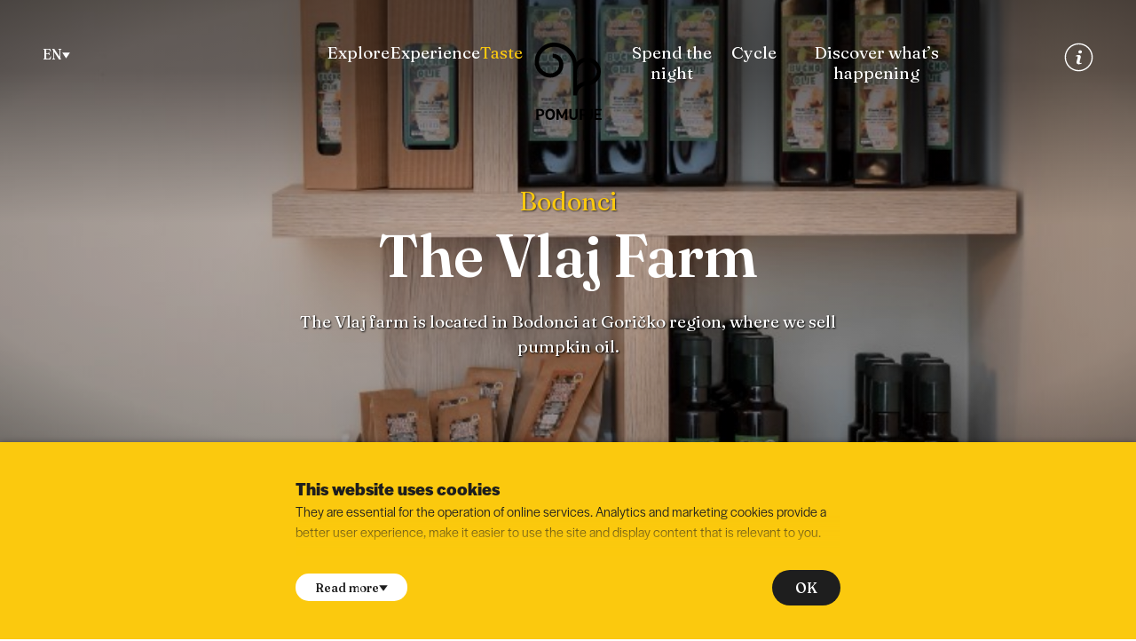

--- FILE ---
content_type: text/html; charset=UTF-8
request_url: https://www.visitpomurje.eu/en/taste/the-vlaj-farm
body_size: 9249
content:
	<!DOCTYPE html>
<html class="no-js safari webkit webkit bv_101 p_mac debug providers lang_en" lang="en">
    <head>
        
		<meta charset="utf-8" />
<meta http-equiv="X-UA-Compatible" content="IE=edge,chrome=1" />
<meta name="viewport" content="width=device-width,user-scalable=yes,initial-scale=1.0" />
<meta name="mobile-web-app-capable" content="yes" />
<meta name="apple-mobile-web-app-capable" content="yes" />
<meta name="apple-mobile-web-app-title" content="Visit Pomurje." />
<meta name="apple-mobile-web-app-status-bar-style" content="black" />
<meta name="format-detection" content="telephone=no" />
<meta name="SKYPE_TOOLBAR" content="SKYPE_TOOLBAR_PARSER_COMPATIBLE" />
<meta property="title" content="The Vlaj Farm" />
<meta property="description" content="The Vlaj farm is located in Bodonci at Goričko region, where we sell pumpkin oil. " />
<meta property="image" content="https://visitpomurje.eu/en/upload/gallery/821/kmetija-vlaj-3.jpg" />
<meta name="description" content="The Vlaj farm is located in Bodonci at Goričko region, where we sell pumpkin oil. " />
<meta name="keywords" />
<meta property="og:type" content="website" />
<meta property="og:title" content="The Vlaj Farm" />
<meta property="og:description" content="The Vlaj farm is located in Bodonci at Goričko region, where we sell pumpkin oil. " />
<meta property="og:image" content="https://visitpomurje.eu/en/upload/gallery/821/kmetija-vlaj-3.jpg" />
<meta property="og:url" content="https://visitpomurje.eu/en/taste/the-vlaj-farm" />
<link rel="apple-touch-icon" sizes="180x180" href="/images/favicon/apple-touch-icon.png">
		<link rel="icon" type="image/png" sizes="32x32" href="/images/favicon/favicon-32x32.png">
		<link rel="icon" type="image/png" sizes="16x16" href="/images/favicon/favicon-16x16.png">
		<link rel="manifest" href="/images/favicon/site.webmanifest">
		<link rel="mask-icon" href="/images/favicon/safari-pinned-tab.svg" color="#5bbad5">
		<link rel="shortcut icon" href="/images/favicon/favicon.ico">
		<meta name="msapplication-TileColor" content="#ffffff">
		<meta name="msapplication-config" content="/images/favicon/browserconfig.xml">
		<meta name="theme-color" content="#ffffff"><title>The Vlaj Farm | Visit Pomurje - On the trail of attraction and tradition.</title><link rel="canonical" href="https://visitpomurje.eu/en/taste/the-vlaj-farm" /><link rel="preconnect" href="https://fonts.googleapis.com">
		<link rel="preconnect" href="https://fonts.gstatic.com" crossorigin>
		<link rel="preconnect" href="https://use.typekit.net"><link rel="stylesheet" href="/css/style.1730196012.css?v=1">
<link rel="stylesheet" type="text/css" href="/css/cProviders.1729780098.css" />
<link rel="stylesheet" type="text/css" href="/js/leaflet/leaflet.css" />
<link rel="stylesheet" type="text/css" href="/css/swiper-bundle.min.css" />
<link rel="stylesheet" type="text/css" href="/css/cCookies.1670925107.css" />
<link rel="stylesheet" type="text/css" href="/js/gLightbox/css/glightbox.min.css" /><script type="text/javascript" src="/js/leaflet/leaflet.137.js"></script><script async src="https://www.googletagmanager.com/gtag/js?id=G-JZGP6KHKT8"></script>
		<script>
			window.dataLayer = window.dataLayer || [];
			function gtag(){dataLayer.push(arguments);}
			gtag("js", new Date()); gtag("set", "allow_google_signals", false); gtag("config", "G-JZGP6KHKT8");
		</script>		
    </head><body>
	<a href="#main" class="skipLink offscreen">Na vsebino</a>
	<a href="#nav" class="skipLink offscreen">Navigacija</a>	
	
	
	<div class="masterWrapper">
		<main class="masterWrapper__body">
	<button class="b b--yellow" type="button" id="btnNavToggle" aria-controls="navMain" aria-expanded="false" aria-haspopup="true" aria-label="Menu">
	<div class="hamburger hamburger--squeeze">
		<span class="hamburger-box">
			<span class="hamburger-inner"></span>
		</span>
	</div>
</button><div id="navMain" hidden>
	<div class="navMain__secondLevels wrapper"><div class="navMain__level navMain__level--children" data-id="explore">
				<a class="navMain__parent" href="/en/explore">Explore</a><nav><ul><li role="menuitem"><a data-id="activities" href="/en/explore/activities/">Activities</a></li><li role="menuitem"><a data-id="sites" href="/en/explore/sites/">Sites</a></li><li role="menuitem"><a data-id="atrakcije" href="/en/explore/atrakcije/">Attractions </a></li><li role="menuitem"><a data-id="local-craftsmen" href="/en/explore/local-craftsmen/">Local craftsmen</a></li></ul></nav></div><div class="navMain__level" data-id="experience">
				<a class="navMain__parent" href="/en/experience">Experience</a></div><div class="navMain__level navMain__level--active navMain__level--columns navMain__level--children" data-id="taste">
				<a class="navMain__parent" href="/en/taste">Taste</a><nav><ul><li role="menuitem"><a data-id="restaurants" href="/en/taste/restaurants/">Restaurants</a></li><li role="menuitem"><a data-id="inns" href="/en/taste/inns/">Inns</a></li><li role="menuitem"><a data-id="eco-tourism" href="/en/taste/eco-tourism/">ECO tourism</a></li><li role="menuitem"><a data-id="excursion-farms" href="/en/taste/excursion-farms/">Excursion farms</a></li><li role="menuitem"><a data-id="tourist-farms" href="/en/taste/tourist-farms/">Tourist farms</a></li><li role="menuitem"><a data-id="wine-cellar" href="/en/taste/wine-cellar/">Wine cellar</a></li><li role="menuitem"><a data-id="orchards-and-vineyards" href="/en/taste/orchards-and-vineyards/">Orchards and vineyards</a></li><li role="menuitem"><a data-id="cafe" href="/en/taste/cafe/">Café</a></li></ul></nav></div><div class="navMain__level navMain__level--children" data-id="spend-the-night">
				<a class="navMain__parent" href="/en/spend-the-night">Spend the night</a><nav><ul><li role="menuitem"><a data-id="glamping" href="/en/spend-the-night/glamping/">Glamping</a></li><li role="menuitem"><a data-id="rooms" href="/en/spend-the-night/rooms/">Rooms</a></li><li role="menuitem"><a data-id="hotels" href="/en/spend-the-night/hotels/">Hotels</a></li><li role="menuitem"><a data-id="tourist-farms_1" href="/en/spend-the-night/tourist-farms_1/">Tourist farms</a></li><li role="menuitem"><a data-id="suits" href="/en/spend-the-night/suits/">Suites</a></li></ul></nav></div><div class="navMain__level" data-id="cycle">
				<a class="navMain__parent" href="/en/cycle">Cycle</a></div><div class="navMain__level" data-id="happenings">
				<a class="navMain__parent" href="/en/happenings">Discover what’s happening</a></div></div>
	<div class="navMain__bottom wrapper">
		<nav role="menu"><ul><li role="menuitem"><a data-id="info" href="/en/info/">Info</a></li><li role="menuitem"><a data-id="news" href="/en/news/">News</a></li><li role="menuitem"><a data-id="pomurje" href="/en/pomurje/">Pomurje</a></li><li role="menuitem"><a data-id="municipalities" href="/en/municipalities/">Municipalities</a></li><li role="menuitem"><a data-id="brochure" href="/upload/visit-pomurje-brochure-eng.pdf?v=2024">Brochure</a></li><li role="menuitem"><a data-id="contact" href="/en/contact/">Contact</a></li></ul></nav>
		<ul class="socialMedia">
			<li><a href="https://www.facebook.com/VisitPomurje" class="fb"><svg role="img" class="icon" title="facebook" aria-labelledby="title"><title>facebook</title><use xlink:href="/images/sprite.114.svg#facebook"></use>
		</svg></a></li>
			<li><a href="https://www.instagram.com/visitpomurje" class="ig"><svg role="img" class="icon" title="instagram" aria-labelledby="title"><title>instagram</title><use xlink:href="/images/sprite.114.svg#instagram"></use>
		</svg></a></li>
			<li><a href="https://www.youtube.com/channel/UC4BdcaJcrsZBNL7Lca5OH-g" class="yt"><svg role="img" class="icon" title="Youtube" aria-labelledby="title"><title>Youtube</title><use xlink:href="/images/sprite.114.svg#youtube"></use>
		</svg></a></li>
			<li><a href="https://www.flickr.com/photos/133538597@N04/sets/" class="fl"><svg role="img" class="icon" title="Flickr" aria-labelledby="title"><title>Flickr</title><use xlink:href="/images/sprite.114.svg#flickr"></use>
		</svg></a></li>
			<li><a href="https://twitter.com/VisitPomurje" class="tw"><svg role="img" class="icon" title="Twitter" aria-labelledby="title"><title>Twitter</title><use xlink:href="/images/sprite.114.svg#twitter"></use>
		</svg></a></li>
		</ul>
	</div>
</div><div class="header"><div class="header__left">
		<div class="header__language">
			<button type="button" class="b b--plain b--withIcon" id="btnLangToggle" aria-controls="language" aria-expanded="false">EN <svg role="img" class="icon" aria-hidden="true"><use xlink:href="/images/sprite.114.svg#arrow"></use>
		</svg></button>
			<nav id="language"><a href="/okusite/kmetija-vlaj">SI</a><a href="/de/schmecken">DE</a><a href="/hu/iz/a-vlaj-tanya">HU</a><a href="/cz/chute-pomurje/farma-vlaj">CZ</a></nav>
		</div>
	</div><div class="header__center" id="nav">
		<nav class="header__navMain header__navMain--left" role="menu"><ul><li role="menuitem"><a data-id="explore" href="/en/explore/">Explore</a></li><li role="menuitem"><a data-id="experience" href="/en/experience/">Experience</a></li><li role="menuitem" class="active"><a data-id="taste" href="/en/taste/">Taste</a></li></ul></nav>
		<a class="header__logo" href="/en/" aria-label="Homepage">
			<svg viewBox="0 0 140 159" xmlns="http://www.w3.org/2000/svg" xml:space="preserve" style="fill-rule:evenodd;clip-rule:evenodd;stroke-linejoin:round;stroke-miterlimit:2">
				<path id="header__logoNapis" d="M4.248 158.774v-22.28h7.785c5.392 0 8.734 2.444 8.734 7.597-.001 5.154-3.627 7.389-8.127 7.389H8.71v7.294H4.248Zm7.595-10.799c2.943 0 4.424-1.345 4.424-3.884 0-2.387-1.443-4.073-4.595-4.073H8.71v7.957h3.133ZM23.026 147.653c0-7.692 4.5-11.367 9.949-11.367s9.987 3.656 9.987 11.367-4.519 11.311-9.987 11.311-9.949-3.6-9.949-11.311Zm15.303 0c0-5.513-2.525-7.408-5.354-7.408s-5.316 1.914-5.316 7.408c0 5.495 2.449 7.484 5.316 7.484s5.354-1.971 5.354-7.484ZM64.151 158.774l.095-13.982-5.506 11.178h-3l-5.145-10.609v13.413h-4.462v-22.28h4.594l6.627 13.906 6.93-13.906h4.348v22.28h-4.481ZM85.796 136.494h4.462v13.092c0 7.104-3.855 9.397-8.639 9.397-4.785 0-8.734-2.293-8.715-9.397l.038-13.092h4.462v13.395c0 3.088 1.177 5.058 4.215 5.058s4.177-1.97 4.177-5.058v-13.395ZM125.174 158.774v-22.28h14.164v3.524h-9.702v5.949h7.633v3.467h-7.633v5.798h9.702v3.542h-14.164ZM117.029 136.494v14.513c0 4.016-5.468 5.058-7.443 2.046-.873-1.345-1.443-2.899-2.753-3.941 1.69-.625 3.854-2.387 3.854-5.646 0-4.983-2.962-6.972-8.392-6.972h-7.917v22.28h4.443v-8.355h2.354c3.532 0 3.835 4.415 6.493 6.84 2.469 2.254 8.563 2.368 11.013.057 1.69-1.573 2.791-3.297 2.791-7.01v-13.812h-4.443Zm-15.17 10.572H98.84v-7.067h3.265c2.678 0 4.234 1.402 4.234 3.581 0 2.179-1.917 3.486-4.48 3.486Z" style="fill-rule:nonzero"/>
				<path id="header__logoEmblem" d="M138.143 59.499c0-15.901-12.957-28.835-28.882-28.835-4.97 0-9.871 1.283-14.174 3.712a28.767 28.767 0 0 0-6.84 5.384C84.165 17.183 64.361 0 40.604 0 18.768 0 1 17.749 1 39.564c0 17.929 14.601 32.513 32.546 32.513 14.835 0 26.906-12.054 26.906-26.873 0-12.33-10.046-22.361-22.392-22.361v8.625c7.585 0 13.756 6.162 13.756 13.736 0 10.062-8.195 18.248-18.27 18.248-13.184 0-23.91-10.716-23.91-23.888 0-17.059 13.892-30.939 30.968-30.939 21.942 0 39.793 17.833 39.793 39.751v60.171h8.635c0-11.143 9.074-20.208 20.229-20.208 15.925 0 28.882-12.938 28.882-28.84Zm-8.636 0c0 11.146-9.082 20.214-20.246 20.214-7.875 0-15.016 3.174-20.229 8.299V59.499c0-7.279 3.947-14.028 10.302-17.613a20.232 20.232 0 0 1 9.927-2.598c11.164 0 20.246 9.067 20.246 20.211Z" style="fill-rule:nonzero"/>
			</svg>
		</a> 
		<nav class="header__navMain header__navMain--right" role="menu"><ul><li role="menuitem"><a data-id="spend-the-night" href="/en/spend-the-night/">Spend the night</a></li><li role="menuitem"><a data-id="cycle" href="/en/cycle/">Cycle</a></li><li role="menuitem"><a data-id="happenings" href="/en/happenings/">Discover what’s happening</a></li></ul></nav>
	</div> 
	<div class="header__right">
		<div class="header__utility"><a class="b b--plain" href="/en/info"><svg role="img" class="icon info" title="Info" aria-labelledby="title"><title>Info</title><use xlink:href="/images/sprite.114.svg#info"></use>
		</svg></a>
		</div>
	</div>
</div><section class="l2Headline provider__headline theme theme--black imgbg">
		<p class="provider__location">Bodonci</p>
		<h1>The Vlaj Farm</h1>
		<p class="l2Headline__intro">The Vlaj farm is located in Bodonci at Goričko region, where we sell pumpkin oil.
</p>
		
		<div class="imgbg__image">
			<picture>
				<source srcset="/img/w600/upload/gallery/821/kmetija-vlaj-3.jpg" media="(max-width: 500px)">
				<source srcset="/img/w1000/upload/gallery/821/kmetija-vlaj-3.jpg" media="(max-width: 800px)">
				<img width="768" height="1152" src="/upload/gallery/821/kmetija-vlaj-3.jpg" loading="eager" alt="" fetchpriority="high"> 
			</picture>
		</div></section><div class="provider__infoWrap wrapper wrapper--columns2" id="main">
			<section class="theme provider__description stack">
				<p>We are offering you pumpkin oil, roasted pumpkin seeds, walnut oil and buckwheat porridge. We have also various gift packages with home-made products, which can be a&nbsp;gift for your loved ones or for business partners. We have received several gold awards for our pumpkin oil. In 2016 we also received the right&nbsp;to use the collective brand Krajinski park Goričko. In 2019, at the 2nd international pumpkin oil exhibition Alpe-Adria in Varaždin, we received a gold medal among 184 samples of pumpkin oil. 45 samples were submited from Slovenia and the pumpkin oil of Vlaj farm received the highest rating among Slovenian oils. We are aware that quality is what counts, so we place grear emphasis on quality.</p>
</section>
			<div class="provider__galleryHint stack"><aside class="provider__gallery">
						<div class="swiper">
							<div class="swiper-wrapper"><div class="swiper-slide">
										<a class="glightbox" href="/upload/gallery/821/kmetija-vlaj-2.jpg">
											<img width="800" height="533" src="/img/w800-c3x2/upload/gallery/821/kmetija-vlaj-2.jpg" loading="lazy" alt="">
										</a>
									</div><div class="swiper-slide">
										<a class="glightbox" href="/upload/gallery/821/kmetija-vlaj-4.jpg">
											<img width="800" height="533" src="/img/w800-c3x2/upload/gallery/821/kmetija-vlaj-4.jpg" loading="lazy" alt="">
										</a>
									</div></div>
						</div>
						<div class="swiper-button-prev"></div>
						<div class="swiper-button-next"></div>
					</aside></div>
		</div><div class="wrapper provider__contacts theme theme--red">
		<div class="provider__contact">
			<h2>Contact information</h2>
			<div class="row">
				<div><p>Bodonci 102<br />
SI - 9265 Bodonci</p></div><div>

<p>+386 (0)31 317 953</p>

<p>janja.vlaj@gmail.com</p></div>
			</div>
		</div>
		<div class="provider__openingHours">
			<h2>Business hours</h2>
			
		</div></div><div class="provider__map">
			<div id="providerMap"></div>
		</div><aside class="wrapper provider__related">
		<div class="wProviders">
	<div class="swiper">
		<div class="swiper-wrapper pList"><a class="pList__entry swiper-slide" href="/en/taste/passero-the-countryside-chocolaterie-and-coffee-house">
					<div>
						<h3>Passero – The Countryside Chocolaterie and Coffee House</h3>
						<p>Moravske Toplice</p>
						
					</div>
					<picture>
						<img width="800" height="820" src="/img/w800-c80x82/upload/gallery/74/rp.jpg" loading="eager" alt=""> 
					</picture>
				</a><a class="pList__entry swiper-slide" href="/en/taste/the-zeleni-gaj-inn">
					<div>
						<h3>THE ZELENI GAJ INN</h3>
						<p>Fokovci</p>
						
					</div>
					<picture>
						<img width="800" height="820" src="/img/w800-c80x82/upload/gallery/268/the_zeleni_gaj_inn-5.jpg" loading="eager" alt=""> 
					</picture>
				</a><a class="pList__entry swiper-slide" href="/en/taste/tour-farm-kozelin">
					<div>
						<h3>Tour Farm KOZELIN</h3>
						<p>Cankova</p>
						
					</div>
					<picture>
						<img width="800" height="820" src="/img/w800-c80x82/upload/gallery/173/tour-farm-kozelin_1.jpg" loading="eager" alt=""> 
					</picture>
				</a><a class="pList__entry swiper-slide" href="/en/taste/inn-pri-rudiju">
					<div>
						<h3>Inn "Pri Rudiju"</h3>
						<p>Šalovci</p>
						
					</div>
					<picture>
						<img width="800" height="820" src="/img/w800-c80x82/upload/gallery/225/inn-pri-rudiju_1.jpg" loading="eager" alt=""> 
					</picture>
				</a><a class="pList__entry swiper-slide" href="/en/spend-the-night/spa-terme-3000-moravske-toplice">
					<div>
						<h3>Spa Terme 3000 – Moravske Toplice</h3>
						<p>Moravske Toplice</p>
						
					</div>
					<picture>
						<img width="800" height="820" src="/img/w800-c80x82/upload/gallery/257/spa-terme-3000-moravske-toplice_1.jpg" loading="lazy" alt=""> 
					</picture>
				</a><a class="pList__entry swiper-slide" href="/en/taste/tourism-in-the-countryside-tompa">
					<div>
						<h3>Tourism in the Countryside Tompa</h3>
						<p>Ljutomer</p>
						
					</div>
					<picture>
						<img width="800" height="820" src="/img/w800-c80x82/upload/gallery/111/turizem-na-podezelju-tompa-s-prenocisci_1.jpg" loading="lazy" alt=""> 
					</picture>
				</a><a class="pList__entry swiper-slide" href="/en/spend-the-night/tourist-farm-vrbnjak">
					<div>
						<h3>Tourist Farm Vrbnjak</h3>
						<p>Mala Nedelja</p>
						
					</div>
					<picture>
						<img width="800" height="820" src="/img/w800-c80x82/upload/gallery/219/tourist-farm-vrbnjak_1.jpg" loading="lazy" alt=""> 
					</picture>
				</a><a class="pList__entry swiper-slide" href="/en/taste/tourist-farm-hlebec-kog">
					<div>
						<h3>Tourist Farm Hlebec – Kog</h3>
						<p>Kog</p>
						
					</div>
					<picture>
						<img width="800" height="820" src="/img/w800-c80x82/upload/gallery/193/tourist-farm-hlebec-kog_1.jpg" loading="lazy" alt=""> 
					</picture>
				</a></div>
	</div>
</div>
	</aside></main><div class="footer wrapper wrapper--bottom stack"><div class="footer__navSocial wrapper theme theme--blue">
		<nav role="menu" class="navSec"><ul><li role="menuitem"><a data-id="info" href="/en/info/">Info</a></li><li role="menuitem"><a data-id="news" href="/en/news/">News</a></li><li role="menuitem"><a data-id="pomurje" href="/en/pomurje/">Pomurje</a></li><li role="menuitem"><a data-id="municipalities" href="/en/municipalities/">Municipalities</a></li><li role="menuitem"><a data-id="brochure" href="/upload/visit-pomurje-brochure-eng.pdf?v=2024">Brochure</a></li><li role="menuitem"><a data-id="contact" href="/en/contact/">Contact</a></li></ul></nav>
		<nav role="menu" class="navFoot"><ul><li role="menuitem"><a data-id="terms-of-use" href="/en/terms-of-use/">Terms of use</a></li><li role="menuitem"><a data-id="privacy-policy" href="/en/privacy-policy/">Privacy Policy</a></li><li role="menuitem"><a data-id="cookies" href="/en/cookies/">Cookies</a></li></ul></nav>
		
		<ul class="socialMedia">
			<li><a href="https://www.facebook.com/VisitPomurje" class="fb"><svg role="img" class="icon" title="facebook" aria-labelledby="title"><title>facebook</title><use xlink:href="/images/sprite.114.svg#facebook"></use>
		</svg></a></li>
			<li><a href="https://www.instagram.com/visitpomurje" class="ig"><svg role="img" class="icon" title="instagram" aria-labelledby="title"><title>instagram</title><use xlink:href="/images/sprite.114.svg#instagram"></use>
		</svg></a></li>
			<li><a href="https://www.youtube.com/channel/UC4BdcaJcrsZBNL7Lca5OH-g" class="yt"><svg role="img" class="icon" title="Youtube" aria-labelledby="title"><title>Youtube</title><use xlink:href="/images/sprite.114.svg#youtube"></use>
		</svg></a></li>
			<li><a href="https://www.flickr.com/photos/133538597@N04/sets/" class="fl"><svg role="img" class="icon" title="Flickr" aria-labelledby="title"><title>Flickr</title><use xlink:href="/images/sprite.114.svg#flickr"></use>
		</svg></a></li>
			<li><a href="https://twitter.com/VisitPomurje" class="tw"><svg role="img" class="icon" title="Twitter" aria-labelledby="title"><title>Twitter</title><use xlink:href="/images/sprite.114.svg#twitter"></use>
		</svg></a></li>
		</ul>
	</div>
		
	<div class="fundings">
		<a href="https://www.slovenia.info/en" target="_blank"><img src="/images/feel_slovenia.svg" alt="I Feel Slovenia" loading="lazy"></a>
		<a href="http://www.mgrt.gov.si/en/" target="_blank"><img src="/images/MGRT_si.svg" alt="Ministry of Economic Development and Technology" loading="lazy"></a>
		<a href="https://www.slovenia-green.si/en/" target="_blank"><img src="/images/slovenia_green.svg" alt="Slovenia Green" loading="lazy"></a>
	</div>
	
	<div class="copyright">© 2022 - 2026, All rights reserved</div>
</div><script>
	  (function(d){
		 var s = d.createElement("script");
		 s.setAttribute("data-position", 5);
		 s.setAttribute("data-size", "small");
		 s.setAttribute("data-language", "en");
		
		 s.setAttribute("data-account", "l1NlQLemLJ");	
		 s.setAttribute("src", "https://cdn.userway.org/widget.js");
		 (d.body || d.head).appendChild(s);})(document)
	 </script><div class="cookiesWarning theme theme--yellow" style="display: none;">
		<div class="cookiesWarning__inner">
			<div class="cookies__header">This website uses cookies</div>
			<div class="cookiesMore stack">
				<p>They are essential for the operation of online services. Analytics and marketing cookies provide a better user experience, make it easier to use the site and display content that is relevant to you.</p>
				<p>Do you consent to the setting of the following cookies? <small style="display: block;">tick</small></p>
				<div class="cookiesCheckbox__holder">
					<div class="cookiesCheckbox">
						<input type="checkbox" id="cookie_functional" disabled value="1" checked>
						<label for="cookie_functional"><b>Functional</b>These cookies are used to ensure the correct functioning of the website.</label>
					</div>
					<div class="cookiesCheckbox">
						<input type="checkbox" id="cookie_analytics" value="2" checked>
						<label for="cookie_analytics"><b>Analytical</b>These cookies are used to measure (analyse) the use of the website. The measurement data is then used to generate statistics that we use to improve the website.</label>
					</div>
					<div class="cookiesCheckbox">
						<input type="checkbox" id="cookie_ads" value="4">
						<label for="cookie_ads"><b>Marketing</b>These cookies are used for advertising and marketing purposes.</label>
					</div>
				</div>
				<p class="cookiesWarning__lastSentence">See more information about our <a href="/en/cookies/" class="linkInCookies">Cookie policy</a>.</p>
			</div>
			
			<div class="bWrap">
				<button id="btnCookiesMore" class="b b--withIcon b--white">
					Read more
					<svg role="img" class="icon" ><use xlink:href="/images/sprite.114.svg#arrow"></use>
		</svg>
				</button>
				<a class="b b--black" id="confirmCookies" href="/en/taste/the-vlaj-farm?cookies=1" rel="nofollow">OK</a>
			</div>
		</div>
	</div>
	</div>	<!--[if lte IE 9]>
		<p class="chromeframe">Uporabljate <b>zastarel</b> brskalnik.<br>Prosimo <a href="http://browsehappy.com/" target="_blank">nadgradite vaš brskalnik</a> za optimalen prikaz spletnega mesta.</p>
	<![endif]-->
			<script src="//ajax.googleapis.com/ajax/libs/jquery/3.6.1/jquery.min.js"></script>
		<script>window.jQuery || document.write('<script src="/js/jQuery/jquery-3.6.1.min.js">\x3C/script>')</script>
       
		<script type="text/javascript">$(document).ready(function() { $.flVars = {"v":{"token":"688ee2874604c03b56645d72643c459c119b5659","lang":"en"}};
});</script>	   
 	    <script src="/js/plugins.137.js"></script>
 	    <script src="/js/main.137.js"></script>
		<script type="text/javascript" src="/js/swiper-bundle.min.137.js"></script>
<script type="text/javascript" src="/js/gLightbox/js/glightbox.min.137.js"></script><script type="text/javascript">$(document).ready(function() { 
			const map = L.map('providerMap')
				.setView([46.73840085042971, 16.09411810901796], 13);
			
			map.scrollWheelZoom.disable();
			map.on('click', function() {
				map.scrollWheelZoom.enable();
			});
			
			const tiles = L.tileLayer('https://tile.openstreetmap.org/{z}/{x}/{y}.png', {
				maxZoom: 19,
				attribution: '&copy; <a href="http://www.openstreetmap.org/copyright">OpenStreetMap</a>'
			}).addTo(map);
			
			const marker = L.marker([46.73840085042971, 16.09411810901796]).addTo(map)
				.bindPopup('The Vlaj Farm');					
		



	swiperProviders = new Swiper('.wProviders .swiper', {
		slidesPerView: 'auto',
		centeredSlides: true,
		spaceBetween: 16,
		loop: true,  
		autoplay: {
			delay: 3000,
		},
		breakpoints: {
			1040: {
				slidesPerView: 4,
				centeredSlides: false,
				spaceBetween: 32,
			},
		}
	});




		setTimeout(function() {
			$('.cookiesWarning').fadeIn();
		}, 300);
		
		$('#confirmCookies').on('click', function(e) {
			link = $(this).attr('href');
			
			nOptions = 0;
			$('.cookiesCheckbox__holder input').each(function( index ) {
				if ( $(this).is(':checked') === true )
					nOptions |= $(this).val();
			});
			
			link += '&a=' + nOptions;
			window.location = link;
			
			e.preventDefault();
		});
		
		$('#btnCookiesMore').click(function() {
			if(!$('.cookiesWarning').hasClass('cookiesWarning--active')) $('.cookiesWarning').addClass('cookiesWarning--active');
			else $('.cookiesWarning').removeClass('cookiesWarning--active');
		});
		
	


const lightbox = GLightbox({});


$.v.favourites.fnInit();



	const swiperProviderGallery = new Swiper('.provider__gallery .swiper', {
		slidesPerView: 1,
		loop: false, 
		effect: 'coverflow',
		coverflowEffect: {
			rotate: 30,
			slideShadows: true,
		},
		autoplay: {
			delay: 30000,
		},
		navigation: {
			nextEl: '.swiper-button-next',
			prevEl: '.swiper-button-prev',
		}
	});


});</script>    </body>
</html>

--- FILE ---
content_type: text/css; charset=utf-8
request_url: https://www.visitpomurje.eu/css/style.1730196012.css?v=1
body_size: 8535
content:
@import url('https://fonts.googleapis.com/css2?family=Fraunces:opsz,wght,WONK@9..144,300,1;9..144,400,1;9..144,500,1;9..144,600,1;9..144,700,1&family=Playfair+Display:ital,wght@1,500&display=swap');
@import url("https://use.typekit.net/hwz8haq.css");

:root {
	--color__black: #1E1E1E;
	--color__yellow: #FBC90E;
	--color__blue: #20C4F4;
	--color__red: #F1564E;
	--color__green: #127D43;
	--color__gray: #999;
	--color__silver: #eee;
		--color__silver--light: #f6f6f6;
	--color__select: #343eb3;
	
	--color__facebook: #1877f2;
	--color__twitter: #1d9bf0;

	--flow-space: 1em;
	
	--wrapper__bodyPadding: 1.5rem;
	--wrapper__padding: 3em 0;
	--wrapper__gridOffsetLeft: 2;
	--wrapper__gridOffsetRight: -2;
		--wrapper__gridOffset: var(--wrapper__gridOffsetLeft) / var(--wrapper__gridOffsetRight);
	--wrapper__gridGap: 0.5em;
	--wrapper__bodyPaddingInner: calc(var(--wrapper__bodyPadding) - var(--wrapper__gridGap));
	
	--grid: grid;
	
	--fontSize1: 2.1em;
	--fontSize2: 1.7em;
	--fontSize3: 1.3em;
	--fontSize4: 1.2em;
	
	--fontFamily1: 'halyard-display', serif;
	--fontFamily2: 'Fraunces', serif;
	--fontFamily3: 'Playfair Display', serif;
	
	--borderRadius1: 0.4em;
}



/*
  Made by Elly Loel - https://ellyloel.com/
  With inspiration from:
    - Josh W Comeau - https://courses.joshwcomeau.com/css-for-js/treasure-trove/010-global-styles/
    - Andy Bell - https://piccalil.li/blog/a-modern-css-reset/
    - Adam Argyle - https://unpkg.com/open-props@1.3.16/normalize.min.css / https://codepen.io/argyleink/pen/KKvRORE

  Notes:
    - `:where()` is used to lower specificity for easy overriding.
*/

* {
	/* Remove default margin on everything */
	margin: 0;
	/* Remove default padding on everything */
	padding: 0;
}

/* Use a more-intuitive box-sizing model on everything */
*,
::before,
::after {
	box-sizing: border-box;
}

/* Remove border and set sensible defaults for backgrounds, on all elements except fieldset progress and meter */
*:where(:not(fieldset, progress, meter)) {
	border-width: 0;
	border-style: solid;
	background-origin: border-box;
	background-repeat: no-repeat;
}

html {
	/* Allow percentage-based heights in the application */
	block-size: 100%;
	/* Making sure text size is only controlled by font-size */
	-webkit-text-size-adjust: none;
}

/* Smooth scrolling for users that don't prefer reduced motion */
@media (prefers-reduced-motion: no-preference) {
	html:focus-within {
		scroll-behavior: smooth;
	}
}

body {
	/* Improve text rendering */
	-webkit-font-smoothing: antialiased;
	/* https://marco.org/2012/11/15/text-rendering-optimize-legibility */
	text-rendering: optimizeSpeed;
	/* Allow percentage-based heights in the application */
	min-block-size: 100%;
	/* https://developer.mozilla.org/en-US/docs/Web/CSS/scrollbar-gutter#example_2 */
	/* scrollbar-gutter: stable both-edges; Removed until this bug is fixed: https://bugs.chromium.org/p/chromium/issues/detail?id=1318404#c2 */
}

/* Improve media defaults */
:where(img, svg, video, canvas, audio, iframe, embed, object) {
	display: block;
}

:where(img, video) {
	block-size: auto;
	max-inline-size: 100%;
}

/* Remove stroke and set fill colour to the inherited font colour */
:where(svg) {
	stroke: none;
	fill: currentColor;
}



/* Set a size for SVG's without a width attribute */
:where(svg):where(:not([width])) {
	inline-size: 1rem;
}

/* Remove built-in form typography styles */
:where(input, button, textarea, select),
:where(input[type="file"])::-webkit-file-upload-button {
	color: inherit;
	font: inherit;
	font-size: inherit;
	letter-spacing: inherit;
}

/* Change textarea resize to vertical only and block only if the browser supports that */
:where(textarea) {
	resize: vertical;
}

@supports (resize: block) {
	:where(textarea) {
		resize: block;
	}
}

/* Avoid text overflows */
:where(p, h1, h2, h3, h4, h5, h6) {
	overflow-wrap: break-word;
}

/* Remove list styles on ul, ol elements with a list role, which suggests default styling will be removed */
:where(ul, ol)[role="list"] {
	list-style: none;
}

/* More readable underline style for anchor tags without a class. This could be set on anchor tags globally, but it can cause conflicts. */
a:not([class]) {
	text-decoration-skip-ink: auto;
}

/* Make it clear that interactive elements are interactive */
:where(a[href], area, button, input, label[for], select, summary, textarea, [tabindex]:not([tabindex*="-"])) {
	cursor: pointer;
	touch-action: manipulation;
}

:where(input[type="file"]) {
	cursor: auto;
}

:where(input[type="file"])::-webkit-file-upload-button,
:where(input[type="file"])::file-selector-button {
	cursor: pointer;
}

/* Animate focus outline */
@media (prefers-reduced-motion: no-preference) {
	:focus-visible {
		transition: outline-offset 145ms cubic-bezier(0.25, 0, 0.4, 1);
	}

	:where(:not(:active)):focus-visible {
		transition-duration: 0.25s;
	}
}

:where(:not(:active)):focus-visible {
	outline-offset: 5px;
}

/* Make sure users can't select button text */
:where(button, button[type], input[type="button"], input[type="submit"], input[type="reset"]),
:where(input[type="file"])::-webkit-file-upload-button,
:where(input[type="file"])::file-selector-button {
	-webkit-tap-highlight-color: transparent;
	-webkit-touch-callout: none;
	user-select: none;
	text-align: center;
}

/* Disabled cursor for disabled buttons */
:where(button, button[type], input[type="button"], input[type="submit"], input[type="reset"])[disabled] {
	cursor: not-allowed;
}







body {
	font-family: var(--fontFamily1);
	font-weight: 300;
	line-height: 1.5;
}

h1, h2, h3 {
	line-height: 1.2;
	font-family: var(--fontFamily2);
	/* font-variation-settings: "opsz" 9; */
}

h1 {
	font-size: var(--fontSize1);
	font-weight: 600;
}

h2 {
	font-size: var(--fontSize2);
	font-weight: 700;
}

h3 {
	font-size: var(--fontSize3);
	font-weight: 700;
}

a {
	color: inherit;
}


.offscreen {
	border: 0;
	clip: rect(0 0 0 0);
	height: 1px;
	margin: -1px;
	overflow: hidden;
	padding: 0;
	position: absolute;
	width: 1px; 
}

.skipLink {
	position: fixed;
		top: 0;
		left: 50%;
		transform: translateX(-50%);
	z-index: 300;
	padding: 1em 2em;
	
	background-color: var(--color__select);
	color: #000;
}

.skipLink.offscreen:focus {
	clip: auto;
	height: auto;
	overflow: auto;
	position: absolute;
	width: auto;
}

.icon {
	display: inline-block;
	width: 1em;
	height: 1em;
	
	fill: currentColor;
	pointer-events: none;
}


.masterWrapper {
	min-height: 100vh;
	display: flex;
	
	flex-direction: column;
}

.masterWrapper > * {
	flex: 0 0 auto;
}

.masterWrapper__body {
	flex: 1 1 auto;
}

@supports (display: var(--grid)) { 
	.wrapper {
		display: grid;
		grid-template-columns: 
			calc(var(--wrapper__bodyPadding) - (var(--wrapper__gridGap) * 2)) 
			repeat(12, minmax(1em, 1fr)) 
			calc(var(--wrapper__bodyPadding) - (var(--wrapper__gridGap) * 2));
		
		align-content: start; 
		column-gap: var(--wrapper__gridGap);
		padding: var(--wrapper__padding);
	}
	
	.wrapper > * {
		grid-column: var(--wrapper__gridOffset);
	}
	
	.wrapper--columns2 {
		grid-template-areas: " . left left left left left left right right right right right right . ";
	}
	
	.wrapper--columns3 {
		grid-template-areas: " . left left left left center center center center right right right right . ";
	}
	
	.wrapper--columns4 {
		grid-template-areas: " . one one one two two two three three three four four four . ";
	}
	
	.wrapper--grid,
	.wrapper--grid3 {
		grid-column: var(--wrapper__gridOffsetLeft) / var(--wrapper__gridOffsetRight);
		row-gap: var(--wrapper__gridGap);
		column-gap: var(--wrapper__gridGap);
	}
	
	.wrapper--narrow {
		grid-column: var(--wrapper__gridOffsetLeft) / var(--wrapper__gridOffsetRight);
	}
	
	@media (min-width: 23em) {
		:root {
			--wrapper__bodyPaddingInner: var(--wrapper__bodyPadding);
		}
		
		.wrapper {
			grid-template-columns: 
				calc(var(--wrapper__bodyPadding) - var(--wrapper__gridGap)) 
				repeat(12, minmax(1em, 1fr)) 
				calc(var(--wrapper__bodyPadding) - var(--wrapper__gridGap));
		}
	}
	
	@media (min-width: 32em) {	
		.wrapper--grid > * {
			grid-column: span 6;
		}
		
		.wrapper--grid > *:nth-child(2n+1) {
			grid-column: var(--wrapper__gridOffsetLeft) / span 6;
		}
		
		.wrapper--grid3 > * {
			grid-column: span 6;
		}
		
		.wrapper--grid3 > *:nth-child(2n+1) {
			grid-column: var(--wrapper__gridOffsetLeft) / span 6;
		}
	}
	
	@media (min-width: 48em) {
		.wrapper--columns2 > *:nth-child(1) {
			grid-area: left;
		}
		
		.wrapper--columns2 > *:nth-child(2) {
			grid-area: right;
		}
		
		
		
		
		.wrapper--columns3 > *:nth-child(1) {
			grid-area: left;
		}
		
		.wrapper--columns3 > *:nth-child(2) {
			grid-area: center;
		}
		
		.wrapper--columns3 > *:nth-child(3) {
			grid-area: right;
		}
	
	
		
		
		.wrapper--columns4 > * {
			grid-column: span 6;
		}
		
		.wrapper--columns4 > *:nth-child(2n+1) {
			grid-column: var(--wrapper__gridOffsetLeft) / span 6;
		}
		
		
		
		
		.wrapper--grid > * {
			grid-column: span 4;
		}
		
		.wrapper--grid > *:nth-child(2n+1) {
			grid-column: span 4;
		}
		
		.wrapper--grid > *:nth-child(3n+1) {
			grid-column: var(--wrapper__gridOffsetLeft) / span 4;
		}
		
		
		
		.wrapper--grid3 > * {
			grid-column: span 4;
		}
		
		.wrapper--grid3 > *:nth-child(2n+1) {
			grid-column: span 4;
		}
		
		.wrapper--grid3 > *:nth-child(3n+1) {
			grid-column: var(--wrapper__gridOffsetLeft) / span 4;
		}
		
		
		
		
		.wrapper--narrow > * {
			grid-column: 3 / -3;
		}
	} 

	@media (min-width: 65em) {
		:root {
			--wrapper__gridGap: 1em;
		}
		
		body {
			font-size: 1.2em;
		}
		
		.wrapper--columns4 > * {
			grid-column: span 3;
		}
		
		.wrapper--columns4 > *:nth-child(2n+1) {
			grid-column: span 3;
		}
		
		.wrapper--columns4 > *:first-child {
			grid-column: var(--wrapper__gridOffsetLeft) / span 3;
		}
		
		.wrapper--narrow > * {
			grid-column: 4 / -4;
		}
		
		
		.wrapper--grid > * {
			grid-column: span 3;
		}
		
		.wrapper--grid > *:nth-child(2n+1) {
			grid-column: span 3;
		}
		
		.wrapper--grid > *:nth-child(3n+1) {
			grid-column: span 3;
		}
		
		.wrapper--grid > *:nth-child(4n+1) {
			grid-column: var(--wrapper__gridOffsetLeft) / span 3;
		}
	}
	
	@media (min-width: 100em) {
		:root {
			--wrapper__gridOffsetLeft: 3;
			--wrapper__gridOffsetRight: -3;
		}
		
		body {
			font-size: 1.3em;
		}
		
		.wrapper {
			grid-template-columns: 
				1fr
				calc(var(--wrapper__bodyPadding) - var(--wrapper__gridGap)) 
				repeat(12, minmax(1em, 100px)) 
				calc(var(--wrapper__bodyPadding) - var(--wrapper__gridGap)) 
				1fr;
		}
		
		.wrapper--columns2 {
			grid-template-areas: " . . left left left left left left right right right right right right . . ";
		}
		
		.wrapper--columns3 {
			grid-template-areas: " . . left left left left center center center center right right right right . . ";
		}
		
		.wrapper--columns4 {
			grid-template-areas: " . . one one one two two two three three three four four four . . ";
		}
		
		.wrapper--narrow > * {
			grid-column: 6 / -6;
		}
	}
	
	@media (min-width: 120em) {
		:root {
			--wrapper__gridOffsetLeft: 3;
			--wrapper__gridOffsetRight: -3;
			--wrapper__gridGap: 1.5em;
		}
		
		.wrapper {
			grid-template-columns: 
				1fr
				calc(var(--wrapper__bodyPadding) * 2)
				repeat(12, minmax(1em, 100px)) 
				calc(var(--wrapper__bodyPadding) * 2)
				1fr;
		}
	}
}











.chromeframe { 
    background: var(--color__select); 
    color: #fff; 
    padding: 2em 2em; 
	z-index: 9999; 
	position: fixed;  
	bottom: 0; 
	width: 100%; 
	font-size: 1.6em; 
}

.chromeframe a {
	color: #fff;
	text-decoration: underline;
	text-decoration-color: #fff;
}

.variables-debug {
	display: none;
}

.variables-debug--active {
	display: block;
	position: fixed;
	bottom: 0;
	right: 0;
	width: 70%;
	padding: 1em;
	
	background-color: #39CCCC;
	color: #000;
}

.lockWarning {
	width: 4px; 
	height: 100%;
	position: fixed; 
	right: 0; 
	top: 0; 
	z-index: 500; 
	
	background-color: #f00;
	font-size: 10px;
	color: #000;	
}

.lockWarning:hover {
	padding: 1em;
	width: 200px; 
}





.theme {
	--color--text: var(--color__black);
	--color--headline: var(--color__red);
	
	color: var(--color--text);
}

	.theme h1,
	.theme h2, 
	.theme h3 {
		color: var(--color--headline);
	}
	
	.theme ul li::marker {
		color: var(--color__red);
	}
	
	.theme .b--primary {
		background-color: var(--color__red);
		color: #fff;
	}

.theme--red {
	--color--text: #fff;
	--color--headline: var(--color__yellow);
	
	background-color: var(--color__red);
}

	.theme--red .b--primary {
		background-color: var(--color__yellow);
		color: var(--color__black);
	}

.theme--yellow {
	--color--text: var(--color__black);
	--color--headline: var(--color__black);
	
	background-color: var(--color__yellow);
	accent-color: var(--color__blue);
}

	.theme--yellow .b--ghost {
		border: 2px solid var(--color__black);
		color: var(--color__black);
	}
	
	.theme--yellow .b--ghost:hover {
		background-color: var(--color__black);
		border-color: var(--color__black);
		color: #fff;
	}
	
	.theme--yellow a:hover {
		color: #fff;
	}
	
	.theme--yellow .b--primary:hover {
		background-color: var(--color__red);
		color: #fff;
	}
	
.theme--blue {
	--color--text: #fff;
	--color--headline: #fff;
	
	background-color: var(--color__blue);
}

	.theme--blue a:hover {
		color: var(--color__yellow);
	}


.theme--green {
	--color--text: #fff;
	--color--headline: var(--color__yellow);
	accent-color: var(--color__yellow);
	
	background-color: var(--color__green);
}

	.theme--green .b--primary {
		background-color: var(--color__yellow);
		color: var(--color__black);
	}

.theme--black {
	--color--text: #fff;
	--color--headline: var(--color__yellow);
	
	background-color: var(--color__black);
}

	.theme--black .b--primary {
		background-color: var(--color__yellow);
		color: var(--color__black);
	}
	





.b {
	display: inline-block;
	margin: 0; 
	padding: 0.6em 1.7em 0.5em 1.7em;
	
	border: none;
	border-radius: 1.5em;
	color: currentColor;
	font-family: var(--fontFamily2);
	font-weight: 500;
	
	transition: 
		color .3s, 
		border-color .3s, 
		background-color .3s;
}

	a.b {
		text-decoration: none;
	}
	
	.b.tooltipped {
		position: relative;
	}
		
	.b.tooltipped:after {
		position: absolute;
		left: 50%;
		top: 110%;
		transform: translateX(-50%);
		
		padding: 0.3em 0.6em;
		
		border-radius: 0.3em;
		white-space: nowrap;
		font-size: 0.8rem;
		background-color: var(--color__green);
		color: #fff;
		content: attr(data-tooltip);
	}

.b--plain {
	padding: 0;
	background-color: transparent;
}

.b--icon {
	width: 2.5em;
	height: 2.5em;
	padding: 0;
	
	display: flex;
	align-items: center;
	justify-content: center;
	
	border-radius: 50%;
	background-color: transparent;
}

.b--withIcon {
	display: flex;
	gap: 0.5em;
	align-items: baseline;
}

.b--ghost {
	border: 2px solid currentColor;
	color: currentColor;
	background-color: transparent;
}

	.b--ghost.b--active, 
	.b--ghost:hover {
		background-color: var(--color__black);
		color: #fff;
		border-color: var(--color__black); 
	}

.b--ghost2 {
	border: 2px solid currentColor;
	color: #000;
	background-color: #fff;
}

	.b--ghost2:hover {
		background-color: var(--color__black);
		color: #fff;
		border-color: var(--color__black); 
	}
	
	.b--ghost2.b--inactive {	
		background-color: #fff;
		color: var(--color__gray); 
		border-color: var(--color__gray); 
	}


.b--yellow {
	background-color: var(--color__yellow);
	color: var(--color__red);
}

	.b--yellow:hover {
		background-color: var(--color__red);
		color: #fff;
	}

.b--red {
	background-color: var(--color__red);
	color: #fff;
}

	.b--red:hover {
		background-color: var(--color__red);
		color: #fff;
	}

.b--white {
	background-color: #fff;
	color: var(--color__black);
}

.b--black {
	background-color: var(--color__black);
	color: #fff;
}


.header {
	position: absolute;
	top: 0;
	left: 0;
	width: 100%;
	z-index: 1010;
	
	padding: 1em 0;
	
	color: #fff;
}

	.navMain--open .header {
		position: fixed;
	}

.header--black {
	position: relative;
	top: auto;
	left: auto;
	
	color: var(--color__black);
}

.header__left {
	grid-column: 2 / span 2;
}

.header__center {
	grid-column: var(--wrapper__gridOffset);
	text-align: center;
	justify-self: center;
}

.header__right {
	grid-column: -4 / span 2;
	text-align: right; 
}

.header__utility {
	display: flex;
	align-items: center;
	justify-content: flex-end;
	flex-direction: column;
	gap: 1em;
}

.header__utility .icon {
	display: block;
	font-size: 1.7em;
}

.header__utility .favourite2 {
	font-size: 1.5em;
}

	.header__utility a:hover {
		color: var(--color__yellow);
	}
	

.header + * {
	padding-top: 4em;
}
	

.header__weather {
	display: none;
}


.header__navMain {
	display: none;
}

.header__logo {
	--transitionDuration: .4s;
	
	display: inline-block;
	width: 5em;
	margin-top: 2em;
	
	transition: 
		color var(--transitionDuration),
		margin var(--transitionDuration),
		width var(--transitionDuration);
}

	.header__logo svg {
		width: 100%;
	}
	
	.navMain--open .header__logo, 
	.scrolled .header__logo {
		margin-top: 0;
	}

	#header__logoNapis {
		transition: opacity var(--transitionDuration);
	}
	
	.navMain--open .header__logo {
		width: 3em;
		color: #fff;
	}
	
	.navMain--open #header__logoNapis {
		opacity: 0;
	}

#btnNavToggle {
	position: fixed;
	bottom: 1rem;
	right: var(--wrapper__bodyPadding);
	z-index: 2000;
	
	
	display: flex;
	align-items: center;
	justify-content: center;
	
	padding: 0;
	width: 4em;
	height: 4em;
	
	font-size: 0.9em;
	border-radius: 50%;
}



	#btnNavToggle .hamburger {
		font-size: 0.7em;
	}

	.navMain--open #btnNavToggle {
		background-color: var(--color__black);
		color: #fff;
	}

.header__language {
	position: relative;
	margin-top: 0.2em;
}


#btnLangToggle {
	font-size: 0.8em;
}

#btnLangToggle .icon {
	font-size: 0.6em;
	transition: transform .4s;
}

#language {
	position: absolute;
	left: 0;
	top: 100%;
	width: 100%;
	padding-top: 0.5em;
	
	display: none;
	flex-direction: column;
	align-items: flex-start;
	
	font-size: 0.8em;
}

	
	#language a {
		padding: 0.3em 0;
		text-decoration: none;
		font-family: var(--fontFamily2); 
	}
	
	.navMain--open #language a:hover {
		color: #fff;
	}

#btnLangToggle[aria-expanded="true"] + #language {
	display: flex;
}

#btnLangToggle[aria-expanded="true"] .icon {
	transform: rotate(180deg);
}



#navMain {
	position: fixed;
	top: 0;
	right: 0;
	bottom: 0;
	left: 0;
	z-index: 1000;

	padding: 
		calc(var(--wrapper__bodyPadding) * 2) 
		var(--wrapper__bodyPaddingInner) 
		var(--wrapper__bodyPadding) 
		var(--wrapper__bodyPaddingInner);
		
	transition: opacity .5s;
	
	background-color: var(--color__yellow);
	color: var(--color__black);
}

	#navMain[hidden] {
		transform: translateY(-100%);
		opacity: 0;
	}

#scrollHint {
	position: absolute;
	left: var(--wrapper__bodyPaddingInner);
	bottom: 1rem;
	z-index: 3;
	
	display: flex;
	flex-direction: column;
	align-items: center;
	
	color: #fff;
	text-decoration: none;
}

	#scrollHint .icon {
		font-size: 2.5em;
	}
	 
	#scrollHint[hidden] {
		display: none;
	}

.hamburger {
	display: inline-block;
	cursor: pointer;
	transition-property: opacity, filter;
	transition-duration: 0.15s;
	transition-timing-function: linear;
	font: inherit;
	color: inherit;
	text-transform: none;
	background-color: transparent;
	border: 0;
	margin: 0;
	overflow: visible;
}

.hamburger:hover {
	opacity: 0.7;
}

.navMain--open .hamburger:hover {
	opacity: 0.7;
}

.hamburger-box {
	width: 2.5em;
	height: 1.5em;
	display: block;
	position: relative;
}

.hamburger-inner {
	display: block;
	top: 50%;
	margin-top: -2px;
}

.hamburger-inner,
.hamburger-inner::before,
.hamburger-inner::after {
	width: 2.5em;
	height: 3px;
	background-color: currentColor;
	border-radius: 3px;
	position: absolute;
	transition-property: transform;
	transition-duration: 0.15s;
	transition-timing-function: ease;
}

.hamburger-inner::before,
.hamburger-inner::after {
	content: "";
	display: block;
}

.hamburger-inner::before {
	top: -0.7em;
}

.hamburger-inner::after {
	bottom: -0.7em;
}

.hamburger--squeeze .hamburger-inner {
	transition-duration: 0.075s;
	transition-timing-function: cubic-bezier(0.55, 0.055, 0.675, 0.19);
}

.hamburger--squeeze .hamburger-inner::before {
	transition: top 0.075s 0.12s ease, opacity 0.075s ease;
}

.hamburger--squeeze .hamburger-inner::after {
	transition: bottom 0.075s 0.12s ease, transform 0.075s cubic-bezier(0.55, 0.055, 0.675, 0.19);
}

.navMain--open .hamburger--squeeze .hamburger-inner {
	transform: rotate(45deg);
	transition-delay: 0.12s;
	transition-timing-function: cubic-bezier(0.215, 0.61, 0.355, 1);
}

.navMain--open .hamburger--squeeze .hamburger-inner::before {
	top: 0;
	opacity: 0;
	transition: top 0.075s ease, opacity 0.075s 0.12s ease;
}

.navMain--open .hamburger--squeeze .hamburger-inner::after {
	bottom: 0;
	transform: rotate(-90deg);
	transition: bottom 0.075s ease, transform 0.075s 0.12s cubic-bezier(0.215, 0.61, 0.355, 1);
}





.imgbg {
	position: relative;
}

.imgbg > * {
	position: relative;
	z-index: 3;
}

	.imgbg:after {
		position: absolute;
		top: 0;
		left: 0;
		width: 100%;
		height: 100%;
		z-index: 2;
		
		/* Permalink - use to edit and share this gradient: https://colorzilla.com/gradient-editor/#000000+0,000000+100&0.7+0,0.7+16,0.7+16,0.3+50,0.3+100 */
		/* Permalink - use to edit and share this gradient: https://colorzilla.com/gradient-editor/#000000+0,000000+100&0+0,0.2+78,0.4+100 */
		background: 
			linear-gradient(to bottom, rgba(0,0,0,0.5) 0%,rgba(0,0,0,0.5) 16%,rgba(0,0,0,0.2) 50%,rgba(0,0,0,0.2) 100%),
			radial-gradient(ellipse at center,  rgba(0,0,0,0) 0%,rgba(0,0,0,0.2) 78%,rgba(0,0,0,0.4) 100%);


		content: "";
	}
	
.imgbg__image {
	position: absolute;
	top: 0;
	left: 0;
	width: 100%;
	height: 100%;
	z-index: 1;
	
	margin-top: 0 !important;
	
	grid-column: 1 / -1;
}

	.imgbg__image video,
	.imgbg__image img {
		width: 100%;
		height: 100%;
		
		object-fit: cover;
	}






.footer {
	--flow-space: 2rem;
	text-align: center;
}

.footer nav {
	font-weight: 300;
}

	.navSec {
		margin-bottom: 3em;
	}
	
	.navSec a {
		font-weight: 500;
		font-family: var(--fontFamily2);
	}
	
	.navSec ul {
		display: flex;
		flex-direction: column;
		gap: 1em;
	}
	
	
	.navFoot {
		
	}

	.footer nav ul {
		list-style: none;
	}
	
	.footer nav a {
		text-decoration: none;
		line-height: 2;
	}

.socialMedia {
	display: flex;
	justify-content: center;
	gap: 2em;
	
	list-style: none;
}

	.socialMedia .icon {
		display: block;
		font-size: 1.5em;
	}

	

	.socialMedia a {
		transition: color .3s;
	}

	.socialMedia .fb:hover {
		color: #3a559f;
	}
	
	.socialMedia .ig:hover {
		color: #d502b3;
	}
	
	.socialMedia .pi:hover {
		color: #c51e26;
	}
	
	.socialMedia .li:hover {
		color: #0077b5;
	}
	
	.socialMedia .yt:hover {
		color: #ff0000;
	}
	
	.socialMedia .tw:hover {
		color: #1d9bf0;
	}
	
	.socialMedia .fl:hover {
		color: #ff0084;
	}



.fundings {
	display: flex;
	justify-content: center;
	align-items: center;
	flex-wrap: wrap;
	
	gap: 2em;
	--flow-space: 3rem;
}

	
	.fundings img {
		height: 3em;
	}

.copyright {
	--flow-space: 3rem;
	
	font-size: 0.8em;
	text-align: center;
}


.form fieldset {
	border: 0;
	padding: 0;
}

.form input {
	padding: 0.3em 1em;
	color: var(--color__black);
}
















.pList__entry {
	position: relative;
	overflow: hidden;
	
	border-radius: var(--borderRadius1);
	border: 1px solid var(--color__silver);
}

	
	.pList__entry img {
		transition: transform .3s ease-in-out;
	}
	
	.pList__entry:hover img:not(.pList__entryGreen) {
		transform: scale(1.3);
	}

.pList__entry > div:first-child {
	position: absolute;
	bottom: 0;
	left: 0;
	width: 100%;
	
	padding: 0.7em 1em 1em 1em;
	
	color: #fff;
}

.pList__entryGreen {
	width: 5em;
	position: absolute;
	top: 1em;
	right: 1em;
}

	.pList__price { 
		position: absolute;
		top: 1em;
		right: 0;
		
		padding: 0.4em 1em;
		
		background-color:var(--color__yellow);
		color: var(--color__black);
		font-weight: 500;
		border-top-left-radius: 2em;
		border-bottom-left-radius: 2em;
	}

	.pList__entry > div:first-child > h2, 
	.pList__entry > div:first-child > p {
		position: relative;
		z-index: 2;
	}
	
	
	
	.pList__entry .addToFavourites {
		position: absolute;
		right: 1em;
		bottom: 0.5em;
		z-index: 3;
	}

	
	.pList__entry > div:first-child:after {
		position: absolute;
		left: 0;
		bottom: 0;
		width: 100%;
		height: 100%;
		
		z-index: 1;
		
		content: "";
		background-color: rgba(30, 30, 30, 0.4);
		backdrop-filter: blur(2px);
	}

.pList__entry h2 {
	font-size: var(--fontSize4);
	font-weight: 600;
}

.pList__entry .pList__city {
	font-family: var(--fontFamily2);
	font-weight: 400;
}

.pList__unitName {
	margin-bottom: 0.4em;
	font-size: 0.8em;
	font-family: var(--fontFamily1);
	font-weight: 300;
}






.wProviders {
	width: 100%;
}

.wProviders .swiper-wrapper {
	align-items: stretch;
}

.wProviders .swiper-slide {
	width: clamp(12em, 70vw, 15em);
	height: auto;
}

.wProviders h3 {
	color: #fff;
	position: relative;
	z-index: 2;
}

.wProviders .pList {
	gap: 0;
}











.wPotepanja {
	width: 100%;
}

.wPotepanja .swiper-wrapper {
	align-items: stretch;
}

.wPotepanja .swiper-slide {
	width: clamp(12em, 70vw, 15em);
	height: auto;
}

.wPotepanja h3 {
	position: relative;
	z-index: 2;
	color: #fff;
	font-size: var(--fontSize4);
	font-weight: 600;
}













.wShare {
	display: flex;
	justify-content: center;
	align-items: center;
	gap: 1em;
}

	.wShare__link .icon {
		font-size: 1.5em;
	}

	.wShare__link:hover {
		color: #fff;
	}

	.wShare__link--fb:hover {
		color: var(--color__facebook);
	}

	.wShare__link--tw:hover {
		color: var(--color__twitter);
	}

	.wShare__link--copy:hover {
		color: var(--color__red);
	}
	
	.wShare__link--copy.copied {
		color: var(--color__green);
	}
	
	
	
	








.l2Headline {
	display: flex;
	flex-direction: column;
	justify-content: center;
	align-items: center;
	
	min-height: calc(var(--vh, 1vh) * 80);
	padding: 
		calc(var(--wrapper__bodyPadding) * 4) 
		var(--wrapper__bodyPadding)
		calc(var(--wrapper__bodyPadding) * 1) 
		var(--wrapper__bodyPadding);
	
	--flow-space: 1rem;
}

@media (max-width: 480px) {
	
	.l2Headline {
		padding-top: 11em;
	}
}

	.l2Headline h1 {
		max-width: 30ch;
		margin-bottom: 0.3em;
		
		color: #fff;
		font-family: var(--fontFamily2);
		font-size: clamp(1.8em, 18vw, 3.5em);
		text-align: center;
		font-weight: 600;
	}

	.l2Headline__intro {
		font-family: var(--fontFamily2);
		font-weight: 400;
		text-align: center;
		max-width: 50ch;
		--flow-space: 0;
	} 
	
	.l2Headline .l2Headline__intro {
		text-shadow: 1px 1px 2px #000; 
	} 







.footer__navSocial {
	grid-column: 1 / -1;
}

.footer .socialMedia {
	margin-top: var(--flow-space);
}

.navMain__bottom nav li.active {
	color: #fff;
}























.inlineImage {
	text-align: center;
	text-decoration: none;
}

.inlineImage__info {
	margin-top: 0.5em;
	font-family: var(--fontFamily2);
	font-size: 0.9em;
}

.inlineGallery {
	grid-column: 1 / -1;
	gap: var(--wrapper__gridGap);
}

	.inlineGallery > * {
		grid-column: span 6;
	}
	.inlineGallery > *:nth-child(2n+1) {
		grid-column: var(--wrapper__gridOffsetLeft) / span 6;
	}

.iframeWrapper iframe, 
.iframeWrapper .pfw {
	width: 100%;
	height: 100%;
}

.iframeWrapper--video {
	aspect-ratio: var(--aspect, 16 / 9);
}






.aSearch input {
	border-radius: 1em;
	font-size: 0.8em;
}

.aSearch input::placeholder {
	text-transform: uppercase;
}

.aSearch .form__group.error input {
	outline: 2px solid var(--color__red);
}









.addToFavourites {
	align-items: center;
	justify-content: flex-end;
	
	font-family: var(--fontFamily2);
	font-weight: 500;
	background-color: transparent;
}

	.addToFavourites--label {
		width: 18em;
	}

	.addToFavourites:hover {
		background-color: var(--color__green);
	}

	.addToFavourites .icon {
		font-size: 1.5em;
		fill: rgba(255, 255, 255, 0);
	}
	
	.addToFavourites .remove {
		display: none;
	}
	
		.addToFavourites .remove span:last-child {
			display: none;
		}
	
	.addToFavourites--active .icon {
		fill: rgba(255, 255, 255, 1);
	}
	
	.addToFavourites--active .remove {
		display: block;
	}
	
	.addToFavourites--active .add {
		display: none;
	}
		
		.addToFavourites--active:hover .remove span:first-child { 
			display: none;
		}
	
		.addToFavourites--active:hover .remove span:last-child { 
			display: block;
		}

.addToFavourites--simple {
	position: relative;
	justify-content: center;
}

	.addToFavourites--simple .added,
	.addToFavourites--simple .removed {
		position: absolute;
		top: 0;
		right: 0;
		transform: translate(0, -110%);
		
		display: none;
		padding: 0.3em 1em;
		
		border-radius: 1em;
		background-color: var(--color__yellow);
		color: #fff;
		white-space: nowrap;
		font-family: var(--fontFamily1);
		font-size: 0.9em;
		font-weight: 300;
		color: var(--color__black);
	}

.addToFavourites--added .added {
	display: block;
}

.addToFavourites--removed .removed {
	display: block;
}

.theme--white .addToFavourites {
	background-color: var(--color__green);
	color: #fff;
}

.addToFavourites--remove {
	
}


.wNewsletter {
	text-align: center;
}

.wNewsletter + .footer {
	padding-top: 0;
}

#newsletter {
	margin-top: 2em;
	accent-color: var(--color__yellow);
}

#newsletter fieldset {
	padding: 0;
	border: none;
}

#newsletter fieldset:first-child {
	display: flex;
	align-items: stretch;
	justify-content: center;
}

	#newsletter label[for="newsletter__email"] {
		display: none;
	}

	#newsletter__email {
		padding: 0 4em 0 2em;
		
		border-radius: 2em;
		line-height: 3;
		color: var(--color__black);
	}
	
	#newsletter button {
		margin-left: -3em;
		color: #fff;
	}

	#newsletter .form__status.error {
		color: red;
	}
	
	#newsletter .form__status.success {
		color: var(--color__yellow);
	}
	
	#newsletter__email.error {
		outline: 2px solid red;
	}



.machineTranslated {
	margin-bottom: 2em;
	margin-top: 1em !important;
	padding: 0;
}

.machineTranslated > div { 
	display: flex;
	align-items: center;
	justify-content: center;
	gap: 1em;
	padding: 0.5em 1em 0.7em 1em;
	
	background-color: var(--color__yellow);
}

.machineTranslated .icon { 
	font-size: 1.5em;
	flex: 0 0 auto;
}

.machineTranslated p {
	
	line-height: 1.3;
	font-size: 0.8em;
}

@media (min-width: 65em) {
	.machineTranslated .icon { 
		font-size: 2em;
	}
	
	.machineTranslated > div {
		padding: 0.5em 2em 0.7em 2em;
	}
}

@media (min-width: 100em) {
	.machineTranslated > div {
		grid-column: 5 / -5;
	}
}











.stack > * + * {
	margin-top: var(--flow-space, 1.5rem);
}








@media (max-width: 48em) {
	.sTeaser {
		display: flex;
		flex-direction: column;
		justify-content: space-between;
		align-items: center;
		
		min-height: calc(var(--vh, 1vh) * 100);
		padding: calc(var(--wrapper__bodyPadding) * 3) var(--wrapper__bodyPadding);
	}
	
		.sTeaser header {
			max-width: 45ch;
		}
}













@media (max-width: 65em) {
	.header {
		display: flex;
		justify-content: space-between;
		padding-right: var(--wrapper__bodyPadding);
		padding-left: var(--wrapper__bodyPadding);
	}
	
	.header__utility {
		/* position: absolute; */
		/* top: 2em; */
		/* right: var(--wrapper__bodyPadding); */
	}
	
	
	#navMain {
		display: flex;
		flex-direction: column;
		overflow: auto;
		padding-top: calc(var(--wrapper__bodyPadding) * 4);
	}
	
	.navMain__secondLevels {
		margin-bottom: 3em;
		flex: 1 1 auto;
		text-align: center;
	}
	
	.navMain__bottom {
		padding-top: 0;
		padding-bottom: calc(var(--wrapper__bodyPadding) * 4);
		
	}
	
	.navMain__bottom nav {
		margin-bottom: 2em;
	}
	
	.navMain__bottom nav a {
		text-decoration: none;
	}
	
	.navMain__bottom nav ul {
		display: flex;
		flex-wrap: wrap;
		justify-content: center;
		column-gap: 1em;
		row-gap: 0.5em;
		
		list-style: none;
	}
	
	.navMain__level nav {
		display: none;
	}
	
		.navMain__level--active nav {
			display: block;
		}
	
	.navMain__level--active + .navMain__level {
		margin-top: 2em;
	}
	
	.navMain__level > a {  
		display: inline-block;
		margin-bottom: 0.3em;
		
		font-size: var(--fontSize2);
		font-family: var(--fontFamily2);
		text-decoration: none;
		font-weight: bold;
	}
	
	.navMain__level > nav ul {
		list-style: none;
	}
	
	.navMain__level > nav a {
		font-family: var(--fontFamily2);
		font-weight: 500;
		font-size: var(--fontSize3);
		text-decoration: none;
		line-height: 2;
	}
	
	
	
	
	
	
	
	
	
	
	.aSearch--widget {
		position: absolute;
		top: 0;
		left: 0;
		width: 100%;
		height: 100%;
		z-index: 1030;
		
		padding: calc(var(--wrapper__bodyPadding) * 3) var(--wrapper__bodyPadding);
		display: flex;
		flex-direction: column;
		align-items: center;
		justify-content: center;
		
		background-color: rgba(30, 30, 30, 0.6);
		backdrop-filter: blur(3px);
		text-align: center;
		
		transition: opacity .4s;
	}
	
		.aSearch--widget[data-active="true"] {
			opacity: 1;
			transform: translateY(0);
		}
		
		.aSearch--widget[data-active="false"] {
			transform: translateY(-110%);
			opacity: 0;
			
		}
	
	.aSearch h2 {
		color: #fff;
	}
	
	.aSearch > button {
		flex: 0 0 auto;
	}
	
	.aSearch--widget form {
		display: flex;
		flex-direction: column;
		align-items: center;
	}

	.aSearch--widget fieldset {
		padding: 1em;
		display: inline-flex;
		flex-direction: column;
		
		background-color: #fff;
		border-radius: 1em;
	}

	.aSearch--widget .form__group + .form__group {
		padding-top: 0.5em;
		margin-top: 0.5em;
		border-top: 1px solid var(--color__silver);
	}
}



@media (min-width: 48em) {
	.l2Headline {
		min-height: calc(var(--vh, 1vh) * 70);
	}
	
	
	
	.header__utility {
		flex-direction: row;
	}
	
	
	
	
	.sTeaser {
		display: grid;
		grid-template-columns: 
			calc(var(--wrapper__bodyPadding) - var(--wrapper__gridGap)) 
			repeat(12, minmax(1em, 1fr)) 
			calc(var(--wrapper__bodyPadding) - var(--wrapper__gridGap));
		column-gap: var(--wrapper__gridGap);
		grid-gap: calc(var(--wrapper__gridGap) * 2);
		align-items: center;
		align-content: center;
		
		padding: 0;
		height: calc(var(--vh, 1vh) * 70);
		max-height: 40em;
	}
	
		.sTeaser header {
			grid-column: 10 / var(--wrapper__gridOffsetRight);
			text-align: left;
		}
		
		.sTeaser > a {
			grid-column: 10 / var(--wrapper__gridOffsetRight);
			justify-self: start;
		}
}

@media (min-width: 65em) {
	:root {
		--wrapper__bodyPadding: 3rem;
		
		--fontSize1: 2.5em;
		--fontSize2: 1.9em;
		--fontSize3: 1.5em;
	}
	
	#btnNavToggle {
		font-size: 1rem;
		top: 2em;
		bottom: auto;
		right: var(--wrapper__bodyPadding);
		
		transform: translateY(-10em);
		transition: transform .4s;
	}
	
		.navMain--open #btnNavToggle, 
		.scrolled #btnNavToggle {
			transform: translateY(0);
		}
	
	#scrollHint {
		right: var(--wrapper__bodyPaddingInner);
		left: auto;
	}
	
	.header {
		padding-right: var(--wrapper__bodyPadding);
		padding-left: var(--wrapper__bodyPadding);
		padding-top: var(--wrapper__bodyPaddingInner);
		max-width: calc(1200px + 11 * var(--wrapper__gridGap));
		left: 50%;
		transform: translateX(-50%);
		
		display: flex;
		justify-content: space-between;
	}
	
	.header__left {
		grid-column: var(--wrapper__gridOffsetLeft) / span 2;
		flex: 1;
	}
	
	.header__center {
		position: relative;
		justify-self: unset;
		display: flex;
		gap: 2em;
		flex: 7;
	}
	
	.header__right {
		flex: 1;
	}
	
	.navMain--open .header__right {
		right: 8em;
	}
	
	.header__logo {
		flex: 1;
		margin-top: 0;
		text-align: center;
	}
	
	.header__logo svg {
		display: inline-block;
		width: 4em;
	}
	
	
	
	#navMain {
		display: flex;
		flex-direction: column;
		justify-content: space-between;
		
		padding: 0;
		min-height: 42em;
	}
	
	.header__navMain {
		display: block;
		font-family: var(--fontFamily2);
		font-weight: 400;
	}
	
	.header__navMain--left {
		flex: 4;
	}
	
	.header__navMain--right {
		flex: 4;
	}
	
	/*
	.lang_en .header__navMain--left {
		flex: 3;
	}
	
	.lang_en .header__navMain--right {
		flex: 3;
	}
	*/
	
		.navMain--open .header {
			color: var(--color__black);
		}
		
		.header__navMain a {
			display: block;
			
			text-decoration: none;
			transition: color .3s;
			
		}
		
			.lang_si .header__navMain a {
				white-space: nowrap;
			}
			
			.lang_de .header__navMain a {
				width: min-content;
			}
		
			.header__navMain a:hover {
				color: var(--color__yellow);
			}
			
			.navMain--open .header__navMain a:hover {
				color: #fff;
			}
		
		.header__navMain ul {
			list-style: none;
			display: flex;
			justify-content: flex-end;
			gap: clamp(0.5em, 1.5vw, 6em);
			line-height: 1.2;
		}
		
		.header__navMain--right ul {
			justify-content: flex-start;
		}
		
		.header__navMain ul li.active {
			color: var(--color__yellow);
		}	
		
		.navMain--open .header__navMain {
			opacity: 0;
			pointer-events: none;
		}
		
		.navMain__parent {
			font-size: var(--fontSize1);
			font-family: var(--fontFamily2);
			text-decoration: none;
			font-weight: 600;
		}

	.navMain__secondLevels {
		row-gap: 1em;
		
		flex: 1 1 auto;
		padding-top: 15vh;
		
		line-height: 1.2;
	}
	
	
	.navMain__bottom > nav a, 
	.navMain__secondLevels a {
		transition: color .3s;
	}
	
		.navMain__bottom > nav a:hover, 
		.navMain__secondLevels a:hover {
			color: #fff;
		}
	
	
	
	
	
	
	.navMain__level {
		position: relative;
		grid-column: var(--wrapper__gridOffsetLeft) / span 5; 
		
	}
	
	.navMain__level > a { 
		display: inline-block;
		
		font-size: var(--fontSize1);
		font-family: var(--fontFamily2);
		text-decoration: none;
		font-weight: bold;
	}
	
	.navMain__level > nav {
		display: none;
		
		position: absolute;
		left: calc(100% + 5em);
		top: 0;
		
		width: max-content;
	}
	
		.navMain__level--active > nav {
			display: block; 
		}
	
	.navMain__level > nav ul {
		list-style: none;
	}
	
	.navMain__level > nav a {
		font-family: var(--fontFamily2);
		font-weight: 500;
		font-size: var(--fontSize3);
		text-decoration: none;
		line-height: 2;
	}
	
	.navMain__level--columns nav ul {
		column-count: 2;
		column-gap: 2em;
	}
	
	.navMain__level--active .navMain__parent {
		color: #fff;
	}
	
	
	
	
	
	
	
	.navMain__bottom {
		align-items: end;
		padding-bottom: 2em;
		
		font-family: var(--fontFamily2);
		font-weight: 500;
	} 
	
		.navMain__bottom nav {
			grid-column: var(--wrapper__gridOffsetLeft) / span 7;
		}
			
			.navMain__bottom nav ul {
				display: flex;
				gap: 2em;
				list-style: none;
			}

			.navMain__bottom nav a {
				text-decoration: none
			}
			
		
		.navMain__bottom .socialMedia {
			grid-column: 10 / -2;
			justify-content: flex-end;
		}
	
	.fundings {
		gap: 6em;
	}
	
	.imgbg--right:after {
		/* Permalink - use to edit and share this gradient: https://colorzilla.com/gradient-editor/#000000+0,000000+100&0+0,0.3+80,0.3+100,0.3+100 */
		background: linear-gradient(to right,  rgba(0,0,0,0) 0%,rgba(0,0,0,0.7) 90%,rgba(0,0,0,0.7) 100%); 
	}
	
	.imgbg--left:after {
		/* Permalink - use to edit and share this gradient: https://colorzilla.com/gradient-editor/#000000+0,000000+100&0.3+0,0.3+0,0.3+20,0+100 */
		background: linear-gradient(to right,  rgba(0,0,0,0.7) 0%,rgba(0,0,0,0.7) 10%,rgba(0,0,0,0) 100%); 
	}
	
	.imgbg--left.sTeaser header {
		grid-column: var(--wrapper__gridOffsetLeft) / 6;
		text-align: left;
	}
	.imgbg--left.sTeaser > a {
		grid-column: var(--wrapper__gridOffsetLeft) / 6;
		text-align: left;
	}
	
	.navFoot {
		grid-column: var(--wrapper__gridOffsetLeft) / span 7;
		grid-row: 2;
	}
	
		.navFoot ul {
			display: flex;
			gap: 1em;
		}
	
	.footer .socialMedia {
		grid-column: span 5;
		grid-row: 2;
		
		margin-top: 0;
		justify-content: flex-end;
		align-items: flex-end;
	}
	
	.navSec ul {
		flex-direction: row;
	}
	
	
	
	
	
	
	
	.aSearch--widget {
		position: absolute;
		bottom: 4em;
		left: 50%;
		z-index: 6;
		
		transform: translateX(-50%);
	}
	
		.l2Headline .aSearch--widget {
			bottom: 1em;
		}
		
		
	
	.aSearch--widget > button {
		display: none;
	}
	
	.aSearch > p {
		text-align: center;
		/* max-width: 60ch; */
		margin-left: auto;
		margin-right: auto;
		font-size: 0.8em;
	}
	
	.aSearch--widget h2 {
		border: 0;
		clip: rect(0 0 0 0);
		height: 1px;
		margin: -1px;
		overflow: hidden;
		padding: 0;
		position: absolute;
		width: 1px; 
	}
	
	.aSearch form {
		display: flex;
		justify-content: center;
		gap: 1em;
	}
	
	.aSearch button {
		margin-top: 0;
	}
	
	.aSearch fieldset {
		display: flex;
		justify-content: center;
		padding: 0.5em;
		
		background-color: #fff;
		border-radius: 2em;
	}
	
	.aSearch fieldset > * + * {
		margin-top: 0;
		margin-left: 1em;
		padding-left: 1em;
		
		border-left: 1px solid var(--color__red);
	}
	
	.aSearch input[type="number"] {
		width: 9em;
	}
	
	#btnToggleAccSearch {
		display: none;
	}
	
	
	
	
}


@media (min-width: 100em) {
	.header__right {
		right: 0;
	}
	
	.header__navMain ul {
		gap: clamp(1em, 2.5vw, 6em);
	}
	
	.inlineGallery > * {
		grid-column: span 5;
	}
	.inlineGallery > *:nth-child(2n+1) {
		grid-column: calc(var(--wrapper__gridOffsetLeft) + 1) / span 5;
	}
}



--- FILE ---
content_type: text/css; charset=utf-8
request_url: https://www.visitpomurje.eu/css/cProviders.1729780098.css
body_size: 1089
content:
section {
	justify-items: center;
}

section header {
	text-align: center;
}


.provider__headline {
	padding-top: 8em;
}

	.provider__headline--withASearch {
		padding-top: 6em;
	}

	.provider__headline h1 {
		font-size: var(--fontSize1);
	}
	
.provider__green {
	display: block;
	width: 5em;
	margin-top: 2em;
}


@media (max-width: 480px) {
	.provider__headline {
		padding-top: 11em;
	}

	.provider__headline--withASearch {
		padding-top: 11em;
	}
}

.provider__headline .addToFavourites {
	position: absolute;
	right: var(--wrapper__bodyPadding);
	bottom: 1em;
}

.provider__location {
	color: var(--color__yellow);
	font-family: var(--fontFamily2);
	font-size: var(--fontSize3);
	font-weight: 400;
	
	text-shadow: 1px 1px 2px rgba(0, 0, 0, 0.7);
}


.provider__description * + h3 {
	margin-top: 1.5em;
}

.provider__description ul {
	margin-left: 3em;
}

.provider__hint {
	display: flex;
	align-items: center;
	gap: 2em;
	margin-top: 3em;
	
	font-family: var(--fontFamily2);
	font-weight: 500;
}

	.provider__hint > div {
		flex: 0 0 auto;
	}
	
	.provider__hint .icon {
		font-size: 4em;
		color: var(--color__red);
	}

.provider__gallery {
	position: relative;
}

.provider__gallery .swiper-button-prev,
.provider__gallery .swiper-button-next {
	color: var(--color__red);
}

	.provider__gallery .swiper-button-next::after, 
	.provider__gallery .swiper-button-prev::after {
		font-size: 1.2em;
	}
	
	.provider__gallery .swiper-button-prev {
		left: -1.5em;
	}
	
	.provider__gallery .swiper-button-next {
		right: -1.5em;
	}

.provider__galleryHint {
	margin-top: calc(var(--wrapper__bodyPadding) * 2);
}

.provider__contacts h2 {
	margin-bottom: 0.3em;
}

.provider__contacts .row > * + * {
	margin-top: 1em;
}

.provider__contacts > * + * {
	margin-top: var(--wrapper__bodyPadding);
}

.provider__openingHours ul {
	list-style: none;
}

.provider__links .socialMedia {
	justify-content: flex-start;
}

.provider__map {
	grid-column: 1 / - 1;
	padding: 0;
	
	background-color: #ccc;
}

	#providerMap {
		height: 80vw;
		max-height: 60em;
	}


.provider__reservation {
	margin-top: var(--flow-space);
}





.pFilter {
	padding-top: 1.5em;
	padding-bottom: 1.5em;
	font-size: 0.9em;
}

.pFilter__group {
	display: flex;
	gap: 1em 0.5em;
	justify-content: center;
	flex-wrap: wrap;
}

	.pFilter__group .b {
		white-space: nowrap;
	}
	

	.pFilter__group .b--active {
		background-color: var(--color__black);
		border-color: var(--color__black);
	}

.pFilter__group--level2 {
	margin-top: 2em;
}

	.pFilter__group--level2 .b--ghost {
		padding-top: 0.3em;
		padding-bottom: 0.3em;
		font-weight: 400;
	}











.pList {
	gap: var(--wrapper__gridGap);
}

.provider__related .wProviders {
	grid-column: 1 / -1; 
}




.provider__activity {
	display: none;
	text-align: center;
}

	.provider__activity--active {
		display: grid;
	}




.booking #btnToggleAccSearch {
	margin-top: 1em;
} 

.booking__search h2 {
	text-align: center;
}

@media (max-width: 65em) {
	.aSearch {
		padding: var(--wrapper__bodyPadding);
		display: flex;
		flex-direction: column;
		align-items: center;
		justify-content: center;
		
		text-align: center;
		
		transition: opacity .4s;
	}
	
	
	.aSearch > button {
		flex: 0 0 auto;
	}
	
	.aSearch form {
		display: flex;
		flex-direction: column;
		align-items: center;
	}

	.aSearch fieldset {
		padding: 1em;
		display: inline-flex;
		flex-direction: column;
		
		background-color: #fff;
		border-radius: 1em;
	}

	.aSearch .form__group + .form__group {
		padding-top: 0.5em;
		margin-top: 0.5em;
		border-top: 1px solid var(--color__silver);
	}
}



@media (min-width: 48em) {
	.provider__headline h1 {
		font-size: clamp(1.8em, 18vw, 3.5em);
	}
	
	.pFilter__group {
		justify-content: center;
		flex-wrap: wrap;
	}
	
	.provider__contacts > * + * {
		margin-top: 0;
	}
	
	.provider__contact {
		grid-column: var(--wrapper__gridOffsetLeft) / span 4;
	}
	
	.provider__openingHours {
		grid-column: span 4;
	}
	
	.provider__links {
		grid-column: span 4;
	}
	
	.provider__galleryHint {
		margin-top: 0;
	}
	
	.provider__description {
		padding-right: var(--wrapper__bodyPadding);
	}
	
	.provider__reservation {
		padding-left: 3em;
	}
	
	.provider__infoWrap--reservation .provider__galleryHint {
		margin-top: var(--flow-space);
	}
	
	.provider__reservation {
		margin-top: 0;
	}
}

@media (min-width: 65em) {
	.pFilter__group {
		gap: 1em 2em;
		/* grid-column: 1 / -1; */
		padding-left: var(--wrapper__bodyPadding);
		padding-right: var(--wrapper__bodyPadding);
	}
	
	.provider__contact {
		grid-column: var(--wrapper__gridOffsetLeft) / span 5;
	}
	
	.provider__contacts .row {
		display: flex;
		gap: 2em;
	}
	
	.provider__contacts .row > * + * {
		margin-top: 0;
	}
	
	.provider__openingHours {
		grid-column: span 4;
	}
	
	.provider__links {
		grid-column: span 3;
	}
	
	.provider__related .wProviders {
		grid-column: var(--wrapper__gridOffset);
	}
	
	.provider__gallery .swiper-button-prev {
		left: -2em;
	}
	
	.provider__gallery .swiper-button-next {
		right: -2em;
	}
	
	.provider__description {
		padding-right: calc(var(--wrapper__bodyPadding) * 2);
	}
	
	
	
	.booking .l2Headline {
		min-height: 32em;
	}
	
	.booking__search .aSearch fieldset {
		display: flex;
		justify-content: center;
		padding: 0.5em;
		
		background-color: #fff;
		border-radius: 2em;
	}
	
	.booking__search .aSearch fieldset > * + * {
		margin-top: 0;
		margin-left: 1em;
		padding-left: 1em;
		
		border-left: 1px solid var(--color__red);
	}
	
	.booking__search .aSearch input[type="number"] {
		width: 8em;
	}
	
	.booking__search #booking {
		display: flex;
		justify-content: center;
		gap: 1em;
		margin-top: 1em;
	}
	
	.booking__search #booking > button {
		margin-top: 0;
	}
}

--- FILE ---
content_type: text/css; charset=utf-8
request_url: https://www.visitpomurje.eu/css/cCookies.1670925107.css
body_size: 681
content:
.cookiesWarning {
    position: fixed;
	left: 50%;
	bottom: 0;
	transform: translateX(-50%);
    
	width: 100%;
    padding: 2em 2.5em;
    z-index: 5000;
	
	box-shadow: 0 0 7px 0 rgba(0, 0, 0, 0.3);
	
    background-color: var(--color__yellow);
    color: var(--color__black);
}

.cookiesMore {
	max-height: 4em;
    overflow: hidden;
	position: relative;
	transition: max-height 0.8s;
}

.cookiesMore:after {
	content: '';
	display: block;
	width: 100%;
	height: 3em;
	position: absolute;
	bottom: 0;
	left: 0;
	pointer-events: none;
	opacity: 1;
	transition: opacity 0.8s;
	
	/* Permalink - use to edit and share this gradient: https://colorzilla.com/gradient-editor/#009d57+0,009d57+100&0+0,1+100 */
	background: linear-gradient(to bottom,  rgba(0,157,87,0) 0%, var(--color__yellow) 100%); /* W3C, IE10+, FF16+, Chrome26+, Opera12+, Safari7+ */
}

	
.cookiesWarning.cookiesWarning--active .cookiesMore {
	max-height: 40em;
}

.cookiesWarning.cookiesWarning--active .cookiesMore:after {
	opacity: 0;
}
	



.cookiesCheckbox {
	display: flex;
    flex-direction: row;
    align-items: flex-start;
    justify-content: flex-start;
	margin-top: 0.7em;
}

.cookiesCheckbox input {
	margin-right: 0.2em;
	min-width: 1.2em;
	transform: scale(1.4);
	transform-origin: 0 50%;
}
	
.cookiesCheckbox label {
	display: block;
	margin-top: -0.2em;
	padding-left: 0.7em;
}
		
.cookiesCheckbox label b {
	display: block;
}

.cookiesCheckbox__holder {
	margin-bottom: 1em;
}

.cookiesWarning__inner {
    position: relative;
    margin-left: auto;
    margin-right: auto;
	max-width: 40em;
	padding-bottom: 0;
	
	font-size: 0.8em;
}
	
.cookiesWarning__inner p span {
	margin-left: 0;
	font-size: 0.8em;
}

#btnCookiesMore {
}

#btnCookiesMore .icon {
	font-size: 0.7em;
}

.cookiesWarning.cookiesWarning--active #btnCookiesMore .icon {
	transform: rotate(180deg);
}

.cookiesWarning__inner .bWrap {
	padding-top: 1em;
	
	display: flex;
	align-items: center;
	justify-content: space-between;
	flex-direction: row;
}

.linkInCookies {
	text-decoration: underline;
}





.cookies__header {
	font-size: 1.3em;
	font-weight: 600;
}

.cookiesWarning__close2 {
	margin-top: 1em;
}
	
.cookiesWarning__close2:hover {
	color: #fff !important;
}	

.cookies__tableDesktop {
	width: 100%;
	
	background-color: #fff;
	border: 1px solid $color__turkiz;
	font-size: 0.9em;
}

.cookies__tableDesktop th, 
.cookies__tableDesktop td {
	padding: 0.2em 0.5em;
	text-align: left;
	vertical-align: bottom;
}




@include bp(23em) {
	.cookiesMore__btn[aria-expanded="true"] .icon {
		padding-top: 2em;
	}
}

@include bp(0,350px) {
	.cookiesWarning__close {
		max-width: 12em;
	}
}


--- FILE ---
content_type: text/css;charset=utf-8
request_url: https://use.typekit.net/hwz8haq.css
body_size: 473
content:
/*
 * The Typekit service used to deliver this font or fonts for use on websites
 * is provided by Adobe and is subject to these Terms of Use
 * http://www.adobe.com/products/eulas/tou_typekit. For font license
 * information, see the list below.
 *
 * halyard-display:
 *   - http://typekit.com/eulas/00000000000000007735adb1
 *   - http://typekit.com/eulas/00000000000000007735adc0
 *   - http://typekit.com/eulas/00000000000000007735adc9
 *
 * © 2009-2026 Adobe Systems Incorporated. All Rights Reserved.
 */
/*{"last_published":"2024-10-08 09:06:26 UTC"}*/

@import url("https://p.typekit.net/p.css?s=1&k=hwz8haq&ht=tk&f=34661.34666.34669&a=15368481&app=typekit&e=css");

@font-face {
font-family:"halyard-display";
src:url("https://use.typekit.net/af/272149/00000000000000007735adb1/30/l?primer=4b304209fc4e2b9126fdc730070ea53072771155122e24c0ac0ea12298fea5ed&fvd=n3&v=3") format("woff2"),url("https://use.typekit.net/af/272149/00000000000000007735adb1/30/d?primer=4b304209fc4e2b9126fdc730070ea53072771155122e24c0ac0ea12298fea5ed&fvd=n3&v=3") format("woff"),url("https://use.typekit.net/af/272149/00000000000000007735adb1/30/a?primer=4b304209fc4e2b9126fdc730070ea53072771155122e24c0ac0ea12298fea5ed&fvd=n3&v=3") format("opentype");
font-display:swap;font-style:normal;font-weight:300;font-stretch:normal;
}

@font-face {
font-family:"halyard-display";
src:url("https://use.typekit.net/af/165087/00000000000000007735adc0/30/l?primer=4b304209fc4e2b9126fdc730070ea53072771155122e24c0ac0ea12298fea5ed&fvd=n5&v=3") format("woff2"),url("https://use.typekit.net/af/165087/00000000000000007735adc0/30/d?primer=4b304209fc4e2b9126fdc730070ea53072771155122e24c0ac0ea12298fea5ed&fvd=n5&v=3") format("woff"),url("https://use.typekit.net/af/165087/00000000000000007735adc0/30/a?primer=4b304209fc4e2b9126fdc730070ea53072771155122e24c0ac0ea12298fea5ed&fvd=n5&v=3") format("opentype");
font-display:swap;font-style:normal;font-weight:500;font-stretch:normal;
}

@font-face {
font-family:"halyard-display";
src:url("https://use.typekit.net/af/e51fb7/00000000000000007735adc9/30/l?primer=4b304209fc4e2b9126fdc730070ea53072771155122e24c0ac0ea12298fea5ed&fvd=n7&v=3") format("woff2"),url("https://use.typekit.net/af/e51fb7/00000000000000007735adc9/30/d?primer=4b304209fc4e2b9126fdc730070ea53072771155122e24c0ac0ea12298fea5ed&fvd=n7&v=3") format("woff"),url("https://use.typekit.net/af/e51fb7/00000000000000007735adc9/30/a?primer=4b304209fc4e2b9126fdc730070ea53072771155122e24c0ac0ea12298fea5ed&fvd=n7&v=3") format("opentype");
font-display:swap;font-style:normal;font-weight:700;font-stretch:normal;
}

.tk-halyard-display { font-family: "halyard-display",sans-serif; }


--- FILE ---
content_type: image/svg+xml
request_url: https://www.visitpomurje.eu/images/sprite.114.svg
body_size: 17081
content:
<svg xmlns="http://www.w3.org/2000/svg">
	<symbol id="hint" viewBox="0 0 500 500" >
		<path d="M483.333 236.666c0-4-2.666-6.667-6.667-6.667h-60c-3.999 0-6.666 2.667-6.666 6.667s2.667 6.667 6.666 6.667h60c4.001 0 6.667-2.667 6.667-6.667ZM23.334 229.999c-4 0-6.667 2.667-6.667 6.667s2.667 6.667 6.667 6.667h60c4 0 6.666-2.667 6.666-6.667s-2.666-6.667-6.666-6.667h-60ZM250 78.666c4 0 6.666-2.666 6.666-6.666V16.667c0-4-2.666-6.667-6.666-6.667s-6.667 2.667-6.667 6.667V72c0 4 2.667 6.666 6.667 6.666ZM363.333 126c1.334 1.333 3.334 2 4.667 2 1.333 0 3.333-.667 4.666-2L412 86.666c2.666-2.666 2.666-6.666 0-9.333-2.667-2.667-6.667-2.667-9.334 0l-39.333 38.666c-2.667 2.667-2.667 7.334 0 10.001ZM97.334 400.666l39.333-39.333c2.667-2.667 2.667-6.667 0-9.333-2.667-2.667-6.667-2.667-9.334 0L88 391.333c-2.667 2.667-2.667 6.667 0 9.333 1.333 1.333 3.333 2 4.667 2 1.333 0 3.333-.667 4.667-2ZM97.334 77.333c-2.667-2.667-6.668-2.667-9.334 0C85.333 80 85.333 84 88 86.666L127.333 126c1.334 1.333 3.334 2 4.667 2 1.333 0 3.333-.667 4.667-2 2.667-2.667 2.667-6.667 0-9.334L97.334 77.333ZM407.333 402.666c2 0 3.333-.667 4.667-2 2.666-2.666 2.666-6.666 0-9.333L372.666 352c-2.666-2.667-6.666-2.667-9.333 0-2.667 2.666-2.667 6.666 0 9.333l39.333 39.333c1.334 1.333 2.667 2 4.667 2ZM120.667 229.334C118.667 268 134 305.333 162 332c18.667 18 28 39.334 28 64.667V470c0 10 10 20 20 20h80c10 0 20-10 20-20v-73.333c0-25.333 9.333-46.667 28-64.667 26.667-24.667 42-60 42-96.667 0-36.666-15.333-71.333-41.333-96.666-26-24.667-60-37.333-95.333-35.333-66.001 3.333-120 58.666-122.667 126Zm176 240.666c0 2-4.667 6.666-6.667 6.666h-80c-2 0-6.667-4.666-6.667-6.666v-60h93.334v60ZM244 116.667h6c29.334 0 57.333 11.333 79.333 32 23.334 22.667 37.334 54 37.334 86.666 0 32.667-14 64.667-37.334 87.333C308 342.667 297.334 368 297.334 396.667h-94.001c0-28.667-10.666-54-32.666-74.667-25.333-24-38.667-57.333-37.334-92 3.334-60.667 51.334-110 110.667-113.333Z" style="fill-rule:nonzero"/>
		<path d="M243.333 314.666v62c0 4 2.667 6.667 6.667 6.667s6.666-2.667 6.666-6.667v-62L303.333 268c2.667-2.667 2.667-6.667 0-9.334-2.667-2.666-6.667-2.666-9.333 0l-44 44-44-44c-2.667-2.666-6.667-2.666-9.334 0-2.666 2.667-2.666 6.667 0 9.334l46.667 46.666Z" style="fill-rule:nonzero"/>
	</symbol>
	
	<symbol id="scroll" viewBox="0 0 500 500" >
		<path d="M389.259 149.259C389.259 72.4 326.859 10 250 10c-76.859 0-139.259 62.4-139.259 139.259v201.482C110.741 427.6 173.141 490 250 490c76.859 0 139.259-62.4 139.259-139.259V149.259Zm-16 0v201.482C373.259 418.769 318.029 474 250 474s-123.259-55.231-123.259-123.259V149.259C126.741 81.231 181.971 26 250 26s123.259 55.231 123.259 123.259ZM193.973 335.657l47.408 47.407a7.997 7.997 0 0 0 11.314 0l47.406-47.407c3.123-3.122 3.122-8.192 0-11.314a8.003 8.003 0 0 0-11.313 0l-41.75 41.751-41.751-41.751a8.004 8.004 0 0 0-11.314 0 8.004 8.004 0 0 0 0 11.314Z"/>
	</symbol>
	
	<symbol id="favourite" viewBox="0 0 500 500" >
		<path d="M444.105 225.074 249.622 453.335 54.94 224.828a113.437 113.437 0 0 1-24.578-57.998A113.443 113.443 0 0 1 82.489 57.336a113.45 113.45 0 0 1 60.656-17.487h.149a113.192 113.192 0 0 1 53.021 13.175h.001a113.216 113.216 0 0 1 40.675 36.475 15.26 15.26 0 0 0 25.336-.111 113.547 113.547 0 0 1 32.526-32.208l.001-.001a113.572 113.572 0 0 1 88.354-15.328 113.583 113.583 0 0 1 71.937 53.542 113.579 113.579 0 0 1-10.844 129.441l-.196.24Z"/>
		<path d="m147.955 19.674-.102.002v-.002A137.68 137.68 0 0 0 23.369 98.173a137.688 137.688 0 0 0 17.549 146.12c.069.084.138.167.208.249l197.402 231.701a14.595 14.595 0 0 0 22.22 0l195.455-229.389c-2.773 3.254 2.073-2.461 2.073-2.461a137.83 137.83 0 0 0 26.108-49.02v-.001a137.807 137.807 0 0 0-100.23-172.988 137.795 137.795 0 0 0-107.2 18.598 137.791 137.791 0 0 0-27.421 23.524 137.452 137.452 0 0 0-101.578-44.832Zm287.663 206.317L249.639 444.272 63.469 225.756a108.49 108.49 0 0 1 84.348-176.891h.143a108.236 108.236 0 0 1 50.702 12.599h.001a108.26 108.26 0 0 1 38.897 34.88 14.594 14.594 0 0 0 24.228-.106 108.593 108.593 0 0 1 31.104-30.8l.001-.001a108.605 108.605 0 0 1 84.491-14.658 108.621 108.621 0 0 1 68.791 51.201 108.608 108.608 0 0 1 10.208 85.143 108.627 108.627 0 0 1-20.578 38.638l-.187.23Z" style="fill:#fff"/>
	</symbol>
	
	<symbol id="favourite2" viewBox="0 0 500 500" >
		<path d="m147.955 19.674-.102.002v-.002A137.68 137.68 0 0 0 23.369 98.173a137.688 137.688 0 0 0 17.549 146.12c.069.084.138.167.208.249l197.402 231.701a14.595 14.595 0 0 0 22.22 0l195.455-229.389c-2.773 3.254 2.073-2.461 2.073-2.461a137.83 137.83 0 0 0 26.108-49.02v-.001a137.807 137.807 0 0 0-100.23-172.988 137.795 137.795 0 0 0-107.2 18.598 137.791 137.791 0 0 0-27.421 23.524 137.452 137.452 0 0 0-101.578-44.832Zm287.663 206.317L249.639 444.272 63.469 225.756a108.49 108.49 0 0 1 84.348-176.891h.143a108.236 108.236 0 0 1 50.702 12.599h.001a108.26 108.26 0 0 1 38.897 34.88 14.594 14.594 0 0 0 24.228-.106 108.593 108.593 0 0 1 31.104-30.8l.001-.001a108.605 108.605 0 0 1 84.491-14.658 108.621 108.621 0 0 1 68.791 51.201 108.608 108.608 0 0 1 10.208 85.143 108.627 108.627 0 0 1-20.578 38.638l-.187.23Z"/>
	</symbol>
	
	<symbol id="arrow" viewBox="0 0 500 500" >
		<path d="M249.999 430.133 10 69.867h480L249.999 430.133Z" style="fill-rule:nonzero"/>
	</symbol>
	
	
	<symbol id="linkedin" viewBox="0 0 500 500" >
		<path d="M275.135 211.919c38.038-49.531 84.722-58.003 137.03-45.928 44.569 10.296 71.798 43.604 75.331 103.432 4.079 69.276 1.767 138.924 2.487 208.397.082 7.926-2.289 11.052-10.564 10.925-25.765-.395-51.553-.756-77.295.093-14.852.499-11.261-9.298-11.284-17.096-.163-48.403.093-96.819-.256-145.234-.081-11.633-.918-23.453-3.126-34.853-5.985-30.937-19.954-42.803-48.695-42.907-30.425-.105-48.973 14.027-55.33 43.069-6.578 30.065-3.777 60.665-4.079 91.067-.29 29.67-.604 59.363.198 89.009.337 12.447-1.964 18.2-16.201 17.468-23.371-1.209-46.846-.779-70.264-.128-10.134.29-13.283-2.789-13.248-13.109.348-97.598.406-195.208-.047-292.817-.058-11.61 3.696-14.55 14.632-14.109 19.489.791 39.164 1.616 58.526-.186 18.838-1.743 25.137 5.091 22.29 22.953-.721 4.556-.105 9.309-.105 19.954" style="fill-rule:nonzero"/><path d="M118.232 330.809c0 46.777-.593 93.577.348 140.342.291 14.48-3.753 19.024-18.222 18.28-22.558-1.173-45.22-.778-67.812-.116-10.936.314-14.945-2.905-14.899-14.422.384-97.458.337-194.928.058-292.387-.035-10.134 3.336-14.48 13.435-13.26 1.534.198 3.114-.058 4.672.035 26.927 1.697 62.152-11.285 78.329 5.369 13.039 13.434 3.788 48.706 4.033 74.297.255 27.275.058 54.574.058 81.862" style="fill-rule:nonzero"/><path d="M124.89 67.146c-.058 32.587-25.312 57.922-57.492 57.666-31.983-.267-56.934-26.16-56.539-58.654.383-31.308 25.044-55.876 56.376-56.155 32.645-.302 57.713 24.544 57.655 57.143" style="fill-rule:nonzero"/>
	</symbol>
	
	<symbol id="instagram" viewBox="0 0 500 500" >
		<path d="M249.895 446.78c12.628 0 25.257.139 37.886-.023 27.112-.357 54.317.507 81.2-3.744 35.616-5.646 59.986-25.074 70.518-60.264 4.689-15.67 5.208-31.917 5.738-48.118 1.44-43.336 1.026-86.684.737-130.021-.149-24.301-.034-48.648-3.479-72.8-5.451-38.151-29.314-63.95-66.774-72.431-16.558-3.744-33.404-4.032-50.204-4.378-42.08-.876-84.184-.795-126.276-.357-23.828.253-47.761-.404-71.325 3.998-35.789 6.695-59.295 27.159-68.594 62.89-4.263 16.42-4.551 33.301-5.023 50.101-1.072 38.819-1.003 77.639-.634 116.458.253 26.802-.392 53.673 3.434 80.301 3.721 25.822 14.921 47.404 37.517 61.773 15.798 10.036 33.6 13.585 51.956 14.783 34.406 2.259 68.87 1.798 103.323 1.832m43.831-435.911h22.458c1.556 1.302 3.111 1.556 4.678 0h10.29c1.083 1.74 2.811.818 4.206.888 14.149.633 28.265 1.394 42.288 3.698 58.903 9.679 100.649 53.177 108.024 112.518.772 6.177.495 12.549 2.638 18.552v204.871c-1.451.542-.864 1.833-.921 2.8-.657 9.645-1.717 19.232-3.734 28.692-9.333 43.763-33.53 75.703-75.058 93.529-22.423 9.621-46.309 11.718-70.38 12.479-50.492 1.601-101.007 1.129-151.499.633-25.038-.242-50.215-.207-74.816-6.256-39.35-9.668-68.663-32.033-86.131-68.929-9.967-21.028-13.551-43.624-14.265-66.646-1.994-64.204-2.017-128.431 0-192.635.484-15.578 2.12-31.065 6.28-46.182 11.176-40.572 35.685-69.482 74.931-85.36 21.858-8.849 44.915-10.969 68.202-11.73 1.533-.057 3.422.945 4.644-.922h18.712c4.863 2.086 9.944.392 14.899.888 7.928.011 15.844.069 23.771.011 1.775-.011 3.757.703 5.301-.899h42.103a59.998 59.998 0 0 0 23.379 0" style="fill-rule:nonzero"/><path d="M228.244 10.873c-1.544 1.601-3.526.876-5.301.887-7.927.069-15.843.012-23.771-.011a3.66 3.66 0 0 0 .069-.876h29.003Z" style="fill-rule:nonzero"/><path d="M293.729 10.873a60.098 60.098 0 0 1-23.391 0h23.391Z" style="fill-rule:nonzero"/><path d="M199.244 10.873c0 .299-.023.587-.07.876-4.954-.496-10.036 1.209-14.898-.876h14.968Z" style="fill-rule:nonzero"/><path d="M320.859 10.873c-1.556 1.555-3.123 1.29-4.678 0h4.678Z" style="fill-rule:nonzero"/><path d="M169.99 250.227c-.127 44.062 35.248 79.69 79.31 79.886 44.327.196 80.013-35.236 80.128-79.54.115-44.086-35.201-79.668-79.31-79.898-44.27-.23-80.001 35.248-80.128 79.552m79.494 123.234c-68.052-.369-123.13-55.631-122.853-123.269.288-68.017 55.561-123.072 123.291-122.784 68.11.288 123.073 55.435 122.785 123.211-.277 68.064-55.597 123.211-123.223 122.842" style="fill-rule:nonzero"/><path d="M406.249 122.44c.035 15.982-12.732 28.784-28.691 28.761-15.671-.023-28.53-12.779-28.634-28.403-.115-16.005 12.56-28.865 28.507-28.945 16.051-.069 28.784 12.559 28.818 28.587" style="fill-rule:nonzero"/>
	</symbol>
	
	<symbol id="pinterest" viewBox="0 0 500 500" >
		<path d="M273.536 10c5.857 2.091 12.083 1.756 18.114 2.749 34.807 5.707 66.807 17.86 93.943 41.023 28.719 24.502 44.997 55.705 49.421 93.17 4.945 41.819-.081 82.275-17.074 120.906-15.215 34.588-37.753 62.891-72.78 79.215-25.831 12.037-52.898 15.26-80.774 8.052-9.796-2.53-18.253-7.925-26.547-13.516-6.816-4.587-13.62-9.196-20.725-13.979-3.477 15.954-6.527 31.353-10.247 46.579-7.232 29.632-16.416 58.536-33.56 84.24-8.029 12.038-17.64 22.608-29.92 31.561-1.768-10.178-2.484-20.02-3.004-29.874-2.357-44.939 5.256-88.653 16.347-131.94 7.578-29.585 16.208-58.917 22.481-88.837.381-1.814.947-3.489-.023-5.418-12.535-24.826-11.564-50.299-3.12-75.945 3.801-11.541 9.797-21.904 18.704-30.395 15.087-14.371 36.932-16.265 54.273-4.655 9.461 6.342 13.527 15.665 14.151 26.663.913 16.034-3.466 31.237-7.89 46.371-5.822 19.881-13.181 39.324-16.913 59.783-1.386 7.567-2.206 15.215-1.109 22.851 2.461 17.19 12.974 27.101 31.85 30.59 27.067 4.991 48.335-5.117 65.467-25.415 15.977-18.923 24.768-41.311 30.21-65.144 6.342-27.771 7.37-55.693 1.236-83.639-9.439-42.963-37.569-67.974-78.891-77.782-45.401-10.778-85.915 2.346-121.473 31.203-25.901 21.026-42.386 48.116-47.284 81.467-3.339 22.759-1.952 44.87 11.795 64.682 3.639 5.256 6.62 10.963 8.214 17.236 3.142 12.327-.82 23.359-6.412 34.103-1.224 2.345-2.68 1.351-4.309.959-33.178-8.214-53.499-29.367-60.372-62.499C52.008 150.5 79.606 84.12 142.728 42.185c27.264-18.114 57.358-28.534 90.051-31.238.832-.069 1.941.347 2.299-.947h38.458Z" style="fill-rule:nonzero"/>
	</symbol>
	
	<symbol id="youtube" viewBox="0 0 500 500" >
		<path d="M196.531 10c-10.451 34.713-20.89 69.425-31.398 104.115-.959 3.164-1.49 6.293-1.478 9.619.069 21.536-.104 43.084.161 64.621.058 4.319-1.258 5.173-5.173 4.954-5.912-.335-11.871-.3-17.784-.012-3.602.185-4.688-.785-4.653-4.538.196-21.074-.012-42.149.138-63.212.081-11.629-3.799-22.368-6.963-33.235C121.286 64.517 111.112 37.403 101.84 10h29.065c6.294 23.592 12.599 47.196 19.17 71.815.704-2.459 1.143-3.903 1.524-5.358 3.326-12.644 6.802-25.255 9.908-37.957 2.321-9.492 5.566-18.765 6.894-28.5h28.13Z" style="fill-rule:nonzero"/><path d="M106.441 354.394c0 24.828.058 49.667-.069 74.495-.011 3.06.774 4.007 3.869 3.88 6.085-.254 12.206-.393 18.257.035 4.434.311 5.277-1.236 5.265-5.382-.15-48.408-.046-96.827-.173-145.236-.011-3.984.578-5.727 5.139-5.427 6.836.45 13.742-.035 20.601.185 2.968.104 3.718-.866 3.626-3.707a297.657 297.657 0 0 1-.011-18.731c.08-2.69-.786-3.406-3.419-3.395-26.236.093-52.473.093-78.709-.011-2.783 0-3.395.97-3.326 3.522.15 6.236.22 12.495-.023 18.73-.127 3.049.993 3.661 3.753 3.58 6.709-.173 13.442.173 20.139-.138 3.938-.197 5.255.646 5.208 4.988-.254 24.204-.127 48.408-.127 72.612m106.009 63.663c0 4.538.161 8.084-.046 11.606-.162 2.575.819 3.141 3.21 3.071 6.086-.15 12.183-.173 18.268.012 2.599.081 3.061-.901 3.061-3.233-.07-42.947-.07-85.893 0-128.839 0-2.413-.601-3.233-3.095-3.152-5.612.173-11.259.265-16.86-.023-3.545-.185-4.654.704-4.642 4.492.173 30.913.104 61.838.104 92.763 0 7.333-5.116 14.4-12.16 16.825-5.104 1.755-8.372-.058-9.077-5.347-.381-2.933-.242-5.924-.242-8.891-.012-31.861-.081-63.721.081-95.581.023-3.626-.982-4.458-4.388-4.261-5.301.3-10.636.335-15.925-.012-3.614-.242-4.307.924-4.295 4.354.138 34.204.103 68.408.069 102.613 0 5.012.288 9.989 1.004 14.943 1.64 11.282 9.331 16.732 20.648 14.688 9.977-1.789 16.825-8.372 24.285-16.028m136.968-53.027c0 11.086-.047 22.183.034 33.269.012 2.009.52 4.019.855 6.016 3.06 18.107 15.982 29.389 34.528 30.175 17.783.75 31.883-9.146 36.19-25.602 1.79-6.871 1.201-13.972 1.421-20.982.069-2.206-1.282-2.055-2.726-2.055-6.409.011-12.818.15-19.215-.058-2.852-.093-3.36 1.039-3.291 3.533.104 3.904.092 7.83-.254 11.71-.647 7.229-4.839 11.213-11.329 11.143-6.917-.08-11.386-4.85-11.836-13.557-.439-8.256-.069-16.559-.404-24.827-.139-3.522.854-4.469 4.4-4.412 13.741.22 27.483.024 41.237.139 2.575.023 3.51-.577 3.452-3.326-.184-9.838.185-19.7-.219-29.527-.416-10.024-1.686-20.013-8.465-28.154-10.289-12.367-23.846-14.943-38.592-11.213-14.458 3.661-22.472 13.835-24.92 28.442-2.194 13.038-.716 26.191-.866 39.286m-66.735-54.794v-5.428c0-16.247-.196-32.495.127-48.731.081-4.388-1.305-5.266-5.242-4.989-4.816.335-9.701.347-14.516-.011-3.868-.289-4.942.866-4.931 4.804.139 45.14.093 90.28.093 135.42 0 12.656.057 25.301-.058 37.958-.012 2.528.508 3.602 3.314 3.498 5.936-.219 11.871-.184 17.807-.011 2.598.081 3.672-.601 3.452-3.36-.219-2.853-.046-5.74-.046-9.504 4.966 5.3 9.342 9.654 15.116 12.275 13.904 6.317 26.687-.023 30.094-14.908 1.362-5.97 1.847-12.021 1.87-18.119.047-20.774.081-41.548.081-62.323 0-6.721-.254-13.407-1.12-20.093-2.425-18.915-18.927-26.664-35.07-16.421-3.927 2.506-7.148 5.809-10.971 9.943m-32.576-102.521c37.184-.162 74.368-.208 111.505 2.102 14.169.889 28.361 2.02 42.45 3.776 21.825 2.725 38.096 20.474 42.807 45.394 3.291 17.391 5 34.966 5.266 52.611.531 36.376 1.617 72.797-2.541 109.081-1.016 8.834-2.413 17.633-4.746 26.224-5.658 20.844-23.153 35.29-44.736 37.623-54.009 5.832-108.214 5.439-162.419 5.474-31.098.011-62.173-.312-93.236-1.906-15.913-.82-31.814-1.974-47.612-3.949-21.121-2.633-38.05-19.204-42.761-41.018-4.792-22.241-6.351-44.816-6.513-67.485-.196-29.516-.924-59.055 1.744-88.525 1.004-11.201 2.471-22.345 5.011-33.292 5.67-24.481 24.135-38.985 50.187-41.399 48.454-4.515 97.013-4.907 145.594-4.711M336.825 179.006c-3.984 3.487-7.183 6.582-10.67 9.307-5.959 4.62-12.599 7.391-20.382 6.583-7.229-.762-11.79-4.515-13.603-11.49-1.271-4.862-1.756-9.851-1.767-14.839-.058-36.075-.023-72.151-.139-108.226-.011-2.852.624-3.787 3.58-3.66 5.612.254 11.248.311 16.86-.012 3.487-.196 4.376.785 4.365 4.319-.162 31.387-.104 62.785-.081 94.172 0 3.741-.035 7.517.404 11.213.647 5.554 3.984 7.437 9.308 5.635 6.744-2.275 12.125-9.804 12.125-16.987 0-31.225.058-62.461-.081-93.698-.012-3.488.635-4.92 4.492-4.665 5.589.381 11.236.207 16.86.046 2.459-.07 3.51.335 3.499 3.21-.093 43.408-.093 86.828-.012 130.236 0 2.459-.67 3.187-3.129 3.117-6.236-.161-12.495-.127-18.731-.011-2.24.046-3.037-.67-2.933-2.922.15-3.522.035-7.067.035-11.328" style="fill-rule:nonzero"/><path d="M221.792 124.93v31.364c0 3.152.543 6.201 1.628 9.157 1.698 4.573 4.908 7.079 9.885 7.125 5.058.046 8.372-2.286 10.208-7.286 1.19-3.257 1.709-6.64 1.709-10.093.012-20.128.012-40.256 0-60.383 0-3.453-.496-6.848-1.697-10.093-1.859-5.093-5.012-7.344-10.151-7.321-5.023.023-8.337 2.413-10.092 7.448-.982 2.818-1.502 5.716-1.49 8.718.011 10.451 0 20.913 0 31.364m-25.001-.589c.416-12.979-.935-26.756 1.64-40.371 3.083-16.19 14.608-26.975 30.717-28.788 15.809-1.779 30.139 5.785 36.306 19.261 2.621 5.74 3.972 11.86 4.146 18.119.6 21.675.739 43.385-.035 65.06-.427 11.883-3.984 22.726-13.938 30.428-21.202 16.41-52.208 4.55-57.196-21.894-.347-1.836-.716-3.684-.901-5.532-1.178-11.836-.52-23.707-.739-36.283" style=";fill-rule:nonzero"/><path d="M282.681 365.341v-37.45c0-4.908 2.945-8.072 8.811-9.515 5.335-1.305 9.273.231 11.501 4.63 1.571 3.107 2.298 6.467 2.298 9.932.023 21.536.023 43.061-.011 64.598 0 1.385-.196 2.806-.474 4.168-.923 4.4-2.286 8.707-7.171 10.093-5.335 1.501-9.665-.981-13.649-4.307-1.617-1.351-1.294-3.037-1.294-4.7-.023-12.483-.011-24.966-.011-37.449" style="fill-rule:nonzero"/><path d="M385.761 349.208h-.936c-11.501 0-11.501 0-11.351-11.721.046-3.891.104-7.794 1.374-11.547 1.755-5.208 5.589-8.061 10.763-8.095 5.289-.023 8.88 2.633 10.704 8.048 2.356 6.964 1.49 14.181 1.652 21.318.046 2.159-1.444 1.997-2.853 1.997h-9.353" style="fill-rule:nonzero"/>
	</symbol>
	
	<symbol id="facebook" viewBox="0 0 500 500" >
		<path d="M302.831 103.75h.321l.615.001c26.069.072 53.108 4.687 53.108 4.687V167.5h-30.263c-29.814 0-39.112 18.5-39.112 37.48V250h66.562l-10.64 69.375H287.5v167.709C402.235 469.08 490 369.791 490 250c0-132.548-107.452-240-240-240S10 117.452 10 250c0 119.791 87.765 219.08 202.5 237.084V319.375h-60.938V250H212.5v-52.875c0-60.03 35.687-93.242 90.331-93.375Z" style="fill-rule:nonzero"/>
	</symbol>
	
	<symbol id="twitter" viewBox="0 0 500 500" >
		<path d="M490 105.5c-17.651 7.629-36.644 12.753-56.575 15.08 20.367-11.848 35.966-30.566 43.32-52.921-19.041 10.992-40.103 18.944-62.556 23.212-17.958-18.557-43.546-30.163-71.882-30.163-54.36 0-98.457 42.77-98.457 95.564 0 7.484.873 14.79 2.554 21.789-81.824-3.993-154.418-42.06-202.959-99.863-8.486 14.111-13.335 30.502-13.335 48.04 0 33.137 17.376 62.427 43.789 79.529-16.165-.501-31.31-4.769-44.63-11.978v1.228c0 46.311 33.945 84.928 79.011 93.721a102.176 102.176 0 01-25.944 3.362 99.66 99.66 0 01-18.508-1.713c12.528 37.986 48.897 65.61 92.007 66.37C122.117 382.41 79.653 397.67 33.52 397.67c-7.953 0-15.792-.452-23.519-1.341 43.611 27.123 95.353 42.964 150.99 42.964 181.138 0 280.193-145.672 280.193-271.964l-.275-12.366c19.187-13.448 35.885-30.275 49.091-49.463" fill-rule="nonzero"/>
	</symbol>
	
	<symbol id="tiktok" viewBox="0 0 500 500" >
		<path d="M435.084 122.449c-49.052-10.492-85.843-51.919-90.468-101.866V10h-82.669v328.085c-.134 38.031-31.464 69.25-69.495 69.25a69.54 69.54 0 0 1-55.313-27.423l-.048-.024.048.024a69.486 69.486 0 0 1-14.153-42.026c0-38.11 31.36-69.471 69.471-69.471a69.477 69.477 0 0 1 21.064 3.271v-83.989a151.84 151.84 0 0 0-20.798-1.431c-83.316 0-151.876 68.559-151.876 151.876a151.927 151.927 0 0 0 43.235 106.129A151.955 151.955 0 0 0 192.716 490c83.326 0 151.895-68.564 151.9-151.891V170.467a196.371 196.371 0 0 0 114.537 36.619v-82.141c-8.088.01-16.155-.826-24.069-2.496Z" style="fill-rule:nonzero"/>
	</symbol>
	
	<symbol id="www" viewBox="0 0 500 500" >
		<path d="M445.977 161.202C411.745 85.789 336.432 36.28 253.556 34.906c-85.97-1.424-164.093 48.091-199.557 126.299C29.2 164.51 10 185.789 10 211.478v77.042c0 25.692 19.204 46.971 44.007 50.273C88.874 415.714 165.215 465.124 250 465.124c84.792 0 161.132-49.406 195.994-126.332C470.796 335.49 490 314.211 490 288.52v-77.042c0-25.697-19.213-46.98-44.023-50.276ZM253.252 53.213c72.847 1.207 139.316 43.06 172.199 107.532H74.527c34.019-66.899 103.05-108.786 178.725-107.532ZM250 446.815c-74.584 0-142.027-41.789-175.464-107.562h350.928C392.03 405.026 324.59 446.815 250 446.815ZM471.691 288.52c0 17.879-14.545 32.424-32.424 32.424H60.733c-17.879 0-32.424-14.545-32.424-32.424v-77.042c0-17.88 14.545-32.425 32.424-32.425h378.534c17.879 0 32.424 14.545 32.424 32.425v77.042Z" style="fill-rule:nonzero"/>
		<path d="m143.157 262.783-15.475-47.899h-21.366l-15.474 47.899-15.475-47.899h-22.85l26.971 79.29h22.84l14.743-43.183 14.589 43.183h22.993l26.971-79.29h-22.992l-15.475 47.899ZM276.09 262.783l-15.474-47.899H239.25l-15.476 47.899-15.473-47.899h-22.85l26.971 79.29h22.84l14.743-43.183 14.589 43.183h22.992l26.972-79.29h-22.993l-15.475 47.899ZM409.024 262.783l-15.476-47.899h-21.364l-15.476 47.899-15.474-47.899h-22.85l26.971 79.29h22.841l14.742-43.183 14.59 43.183h22.992l26.971-79.29h-22.992l-15.475 47.899Z" style="fill-rule:nonzero"/>
	</symbol>
	
	<symbol id="flickr" viewBox="0 0 500 500" >
		<circle cx="123.55" cy="250" r="113.55"/>
		<circle cx="376.45" cy="250" r="113.55"/>
	</symbol>
	
	<symbol id="close" viewBox="0 0 500 500" >
		<path d="M250.002 206.366 53.637 10 10 53.637l196.366 196.365L10 446.368l43.637 43.637 196.365-196.366L446.363 490 490 446.363 293.639 250.002 490 53.641l-43.637-43.636-196.361 196.361Z" />
	</symbol>
	
	
	<symbol id="bike_type" viewBox="0 0 500 500" >
		<path d="M111.225 100.892c-22.26 1.386-39.959 19.891-39.959 42.498 0 22.847 19.121 42.637 42.637 42.637 6.118 0 11.087-4.97 11.087-11.087 0-6.118-4.969-11.087-11.087-11.087-11.275 0-20.463-9.179-20.463-20.463s9.179-20.464 20.463-20.464c.783 0 1.505-.135 2.223-.315-.046.011 47.589.011 47.589.011L138.027 228.58c-10.691-4.297-22.325-6.71-34.543-6.71C51.93 221.87 10 263.822 10 315.365c0 51.544 41.941 93.484 93.484 93.484 51.544 0 93.485-41.94 93.485-93.484 0-31.143-15.324-58.764-38.805-75.757.004.004 4.877-20.106 4.877-20.106l76.195 97.841c-3.262 5.017-5.208 10.959-5.208 17.394 0 13.965 8.894 25.864 21.314 30.398l-.002 7.244c-5.49.657-9.75 5.336-9.75 11.003 0 6.12 4.967 11.086 11.086 11.086h19.496c6.12 0 11.086-4.966 11.086-11.086 0-5.666-4.258-10.345-9.748-11.003v-7.251c10.531-3.854 18.473-13.047 20.618-24.302-.001.003 8.135-1.171 8.135-1.171 10.723 39.806 47.102 69.194 90.252 69.194 51.542 0 93.485-41.94 93.485-93.484 0-51.538-41.934-93.476-93.465-93.484v-.011c-13.038 0-25.429 2.75-36.712 7.613.003 0-31.886-54.844-31.886-54.844l19.176-61.314h24.266c6.12 0 11.086-4.969 11.086-11.087 0-6.118-4.966-11.087-11.086-11.087h-67.074c-6.112 0-11.086 4.982-11.086 11.097 0 6.118 4.971 11.087 11.086 11.087h19.569l-15.793 50.518H176.54l12.043-49.695a11.059 11.059 0 0 0-2.056-9.46 11.077 11.077 0 0 0-8.716-4.239h-63.698c-1.02 0-1.973.164-2.888.433Zm285.31 285.806v-.021c-31.976 0-59.064-21.178-68.072-50.228.001.002 40.334-5.82 40.334-5.82 5.39 9.803 15.774 16.472 27.749 16.472 17.5 0 31.737-14.237 31.737-31.736 0-17.499-14.237-31.736-31.737-31.736a28.08 28.08 0 0 0-4.974.459c.01 0-20.489-35.251-20.489-35.251 7.911-3.065 16.484-4.783 25.463-4.783 39.314 0 71.311 31.988 71.311 71.322s-31.998 71.322-71.322 71.322Zm-221.729-71.344.01.011c0 39.324-31.987 71.322-71.31 71.322-39.324 0-71.322-31.997-71.322-71.322 0-39.323 31.988-71.311 71.322-71.311a70.684 70.684 0 0 1 29.251 6.331c.003.002-2.367 9.787-2.367 9.787l-18.192 24.683a31.23 31.23 0 0 0-8.703-1.236c-17.499 0-31.736 14.237-31.736 31.735 0 17.499 14.237 31.736 31.736 31.736 17.499 0 31.736-14.237 31.736-31.736 0-6.402-1.955-12.309-5.245-17.281.002.004 19.567-26.567 19.567-26.567a11.027 11.027 0 0 0 1.848-3.987l-.009.007.965-3.949c13.798 12.999 22.449 31.377 22.449 51.777Zm91.629 29.605c-5.636 0-10.223-4.587-10.223-10.222 0-5.637 4.587-10.224 10.223-10.224 5.635 0 10.222 4.587 10.222 10.224 0 5.635-4.587 10.222-10.222 10.222Zm130.1-39.156c5.278 0 9.574 4.294 9.574 9.573 0 5.278-4.296 9.572-9.574 9.572-5.277 0-9.573-4.294-9.573-9.572 0-5.279 4.296-9.573 9.573-9.573Zm-283.467 9.562c0 5.277-4.292 9.573-9.562 9.573-5.271 0-9.563-4.296-9.563-9.573s4.292-9.573 9.563-9.573c5.27 0 9.562 4.296 9.562 9.573Zm181.586 3.578a32.42 32.42 0 0 0-8.729-9.928c.001.004 33.043-105.676 33.043-105.676l21.618 37.187c-22.775 17.058-37.546 44.257-37.546 74.85 0 .788.018 1.571.049 2.351l-8.435 1.216Zm70.983-10.263-40.417 5.834c.259-22.068 10.603-41.743 26.618-54.656-.001.001 20.46 35.181 20.46 35.181a31.376 31.376 0 0 0-6.661 13.641ZM169.722 191.97l1.439-5.943h129.988l-36.38 116.358c-2.755.147-5.41.656-7.936 1.46.007-.002-71.19-91.43-87.111-111.875Z" style="fill-rule:nonzero"/>
	</symbol>
	
	<symbol id="bike_duration" viewBox="0 0 500 500" >
		 <path d="M249.923 261.92H381.06c6.579 0 11.92-5.341 11.92-11.92s-5.341-11.92-11.92-11.92H261.92V53.788c0-6.579-5.341-11.92-11.92-11.92s-11.92 5.341-11.92 11.92V250c0 5.833 4.198 10.693 9.736 11.72l.075.014.074.013.073.012.074.012.074.012.074.011.074.01.074.01.075.01.074.009.075.009.075.009.075.007.075.008.075.007.076.006.075.006.076.006.076.005.076.004.076.004.076.004.077.003.076.003.077.002.076.002.077.001.077.001Z"/>
	</symbol>
	
	<symbol id="bike_difficulty" viewBox="0 0 500 500" >
		<path d="M193.235 215.941c0-18.81 15.249-34.058 34.059-34.058h45.412c18.81 0 34.059 15.248 34.059 34.058v204.353c0 18.81-15.249 34.058-34.059 34.058h-45.412c-18.81 0-34.059-15.248-34.059-34.058V215.941ZM45.648 352.176c0-18.81 15.248-34.059 34.058-34.059h45.412c18.811 0 34.059 15.249 34.059 34.059v68.118c0 18.81-15.248 34.058-34.059 34.058H79.706c-18.81 0-34.058-15.248-34.058-34.058v-68.118Zm295.175-272.47c0-18.81 15.248-34.058 34.059-34.058h45.412c18.81 0 34.058 15.248 34.058 34.058v340.588c0 18.81-15.248 34.058-34.058 34.058h-45.412c-18.811 0-34.059-15.248-34.059-34.058V79.706ZM227.294 204.588c-6.27 0-11.353 5.083-11.353 11.353v204.353c0 6.27 5.083 11.353 11.353 11.353h45.412c6.27 0 11.353-5.083 11.353-11.353V215.941c0-6.27-5.083-11.353-11.353-11.353h-45.412ZM374.882 68.353c-6.27 0-11.353 5.083-11.353 11.353v340.588c0 6.27 5.083 11.353 11.353 11.353h45.412c6.27 0 11.353-5.083 11.353-11.353V79.706c0-6.27-5.083-11.353-11.353-11.353h-45.412Z"/>
	</symbol>
	
	<symbol id="bike_length" viewBox="0 0 500 500" >
		<path d="M376.819 234.114H112.847v-49.703c0-8.698-7.062-15.76-15.76-15.76s-15.76 7.062-15.76 15.76v145.776c0 8.698 7.062 15.76 15.76 15.76s15.76-7.062 15.76-15.76v-64.553h263.972v64.553c0 8.698 7.062 15.76 15.76 15.76s15.76-7.062 15.76-15.76V184.411c0-8.698-7.062-15.76-15.76-15.76s-15.76 7.062-15.76 15.76v49.703Z"/>
	</symbol>
	
	<symbol id="bike_length" viewBox="0 0 500 500" >
		<path d="M376.819 234.114H112.847v-49.703c0-8.698-7.062-15.76-15.76-15.76s-15.76 7.062-15.76 15.76v145.776c0 8.698 7.062 15.76 15.76 15.76s15.76-7.062 15.76-15.76v-64.553h263.972v64.553c0 8.698 7.062 15.76 15.76 15.76s15.76-7.062 15.76-15.76V184.411c0-8.698-7.062-15.76-15.76-15.76s-15.76 7.062-15.76 15.76v49.703Z"/>
	</symbol>
	
	<symbol id="bike_ascend" viewBox="0 0 500 500" >
		<path d="M264.998 383.095V119.124h64.553c8.698 0 15.76-7.062 15.76-15.76s-7.062-15.76-15.76-15.76H183.776c-8.698 0-15.76 7.062-15.76 15.76s7.062 15.76 15.76 15.76h49.702v263.971h-49.702c-8.698 0-15.76 7.062-15.76 15.76s7.062 15.76 15.76 15.76h145.775c8.698 0 15.76-7.062 15.76-15.76s-7.062-15.76-15.76-15.76h-64.553Z"/>
	</symbol>
	
	<symbol id="bike_servis" viewBox="0 0 500 500" >
		<path d="M362.196 282.999c-8.403-8.424-23.184-8.424-31.608 0l-5.277 5.39-21.816-21.816 81.494-81.577c29.016 5.616 58.259-3.25 79.211-24.182 24.069-23.966 32.163-60.203 20.602-92.387-.751-2.365-2.808-4.093-5.276-4.731-2.469-.442-5.174.206-7.005 2.15l-57.651 57.651c-18.238-5.832-32.381-20.067-38.305-38.438l57.734-57.62c1.728-1.944 2.469-4.31 1.944-6.902-.524-2.386-2.366-4.546-4.752-5.41-32.051-11.418-68.205-3.446-92.274 20.736-20.931 20.931-29.777 50.277-24.15 79.211l-81.598 81.36-93.909-93.889 2.582-2.582c2.603-2.581 2.921-6.675.865-9.472L93.172 19.467c-1.307-1.944-3.363-3.024-5.514-3.25-2.159-.247-4.319.617-5.935 2.139L18.476 81.603c-1.635 1.729-2.386 3.889-2.17 6.059.113 2.149 1.306 4.093 3.148 5.39l71.012 49.865a7.657 7.657 0 0 0 4.197 1.286c1.944 0 3.888-.638 5.277-2.15l2.695-2.602 93.888 94.114-81.463 81.381c-28.934-5.615-58.279 3.446-79.211 24.182-23.966 23.966-32.163 60.203-20.736 92.366.977 2.387 2.921 4.115 5.39 4.752 2.602.443 5.194-.215 6.922-1.944l57.734-57.836c18.237 6.037 32.493 20.293 38.325 38.406l-57.652 57.652c-1.841 1.944-2.582 4.536-2.057 6.902.555 2.582 2.386 4.536 4.752 5.39A88.286 88.286 0 0 0 98.222 490c23.102 0 45.864-9.062 62.589-25.91 20.931-20.736 29.798-50.092 24.182-78.995l81.576-81.597 21.816 21.816-5.307 5.174c-8.733 8.846-8.733 23.102 0 31.721L388.302 467.33c10.892 11.006 25.261 16.416 39.497 16.416 14.235 0 28.717-5.41 39.61-16.416 10.584-10.563 16.406-24.604 16.406-39.487 0-14.883-5.812-28.913-16.406-39.487L362.186 283.03l.01-.031ZM93.922 127.149 35.304 85.903l50.719-50.709 41.133 58.485-33.243 33.46.009.01Zm19.215 1.728 15.86-15.758 94.002 93.888-15.861 15.985-94.001-94.115Zm56.551 255.344c6.037 25.242-1.194 51.141-19.43 69.491-16.951 16.837-41.329 24.182-64.759 20.293l51.696-51.799c1.841-1.728 2.469-4.309 1.944-6.901-6.697-26.99-27.514-47.706-54.288-54.402-2.603-.638-5.308 0-7.139 1.944l-51.675 51.594c-4.115-23.318 3.332-47.706 20.376-64.759 18.144-18.124 44.053-25.468 69.285-19.43 2.468.863 5.194 0 7.035-1.944l205.674-205.685c1.841-1.728 2.582-4.536 2.058-6.922-6.141-25.242 1.079-51.141 19.326-69.285 16.951-17.044 41.441-24.388 64.76-20.294l-51.594 51.594c-1.944 1.748-2.695 4.535-2.057 7.138 6.696 26.764 27.515 47.468 54.288 54.164 2.582.639 5.277 0 7.118-1.944l51.696-51.593c4.114 23.318-3.332 47.695-20.294 64.77-18.236 18.123-44.136 25.467-69.397 19.43-2.47-.659-5.174 0-7.005 1.923L171.601 377.299c-1.842 1.727-2.582 4.535-1.924 6.922h.011Zm107.373-91.307 15.861-15.758 21.795 21.58-15.861 15.984-21.795-21.806Zm121.742 163.822-105.12-105.121c-2.922-2.808-2.922-7.56-.113-10.584l18.565-18.35 138.889 138.806c-15.985 11.007-37.996 9.474-52.221-4.751Zm62.805-5.617L322.586 312.118l18.452-18.566c1.42-1.306 3.364-2.17 5.308-2.17s3.867.864 5.276 2.17l105.224 105.337c7.755 7.539 11.983 17.907 11.983 28.913 0 8.424-2.49 16.406-7.221 23.317Z" style="fill-rule:nonzero"/>
		<path d="M168.194 355.832a7.778 7.778 0 0 1-5.533-2.304c-3.035-3.065-3.014-8.002.041-11.026l153.576-152.425c3.065-3.024 8.003-3.014 11.027.041 3.034 3.066 3.013 8.003-.042 11.027L173.687 353.58a7.814 7.814 0 0 1-5.493 2.252Z" style="fill-rule:nonzero"/>
	</symbol>
	
	<symbol id="bike_marked" viewBox="0 0 500 500" >
		<path d="M220.761 83.148V41.745a29.226 29.226 0 0 1 14.615-25.315 29.236 29.236 0 0 1 43.853 25.315v41.403h162.056c1.206 0 2.373.459 3.263 1.263l43.854 39.9a4.873 4.873 0 0 1 0 7.217l-43.854 39.91a4.842 4.842 0 0 1-3.263 1.263H279.229v39.317h40.834c1.292 0 2.537.498 3.455 1.416a5.118 5.118 0 0 1 1.417 3.455V296.7a4.871 4.871 0 0 1-4.919 4.871v.01h-40.787v133.206h40.196c1.293 0 2.527.516 3.446 1.426a4.84 4.84 0 0 1 1.426 3.445v6.31a40.376 40.376 0 0 1 23.14 1.787 56.797 56.797 0 0 1 25.583-16.759 53.337 53.337 0 0 1 15.687-2.631 9.772 9.772 0 0 1 1.511 0 56.933 56.933 0 0 1 40.007 16.719 56.917 56.917 0 0 1 16.614 40.044 4.9 4.9 0 0 1-1.426 3.446 4.885 4.885 0 0 1-3.445 1.426v-.009H62.701a4.874 4.874 0 0 1-4.872-4.872 56.908 56.908 0 0 1 16.653-40.178 56.87 56.87 0 0 1 40.159-16.682 10.041 10.041 0 0 1 1.512 0 53.705 53.705 0 0 1 15.792 2.68 56.49 56.49 0 0 1 25.477 16.806 39.549 39.549 0 0 1 18.27-2.647v-5.44a4.873 4.873 0 0 1 4.871-4.871h40.198V301.581H58.715a4.895 4.895 0 0 1-3.264-1.263l-43.853-39.91A4.876 4.876 0 0 1 10 256.799c0-1.378.584-2.68 1.598-3.608l43.853-39.91a4.846 4.846 0 0 1 3.264-1.263h162.046v-39.317h-40.776a4.873 4.873 0 0 1-4.872-4.871V88.019a4.873 4.873 0 0 1 4.872-4.871h40.776Zm81.963 397.099h134.133a47.206 47.206 0 0 0-15.314-30.1 47.144 47.144 0 0 0-31.507-12.145c-.325.048-.65.048-.976 0a42.368 42.368 0 0 0-13.198 2.192 46.452 46.452 0 0 0-19.839 12.309 40.17 40.17 0 0 1 11.494 12.603 4.873 4.873 0 0 1-1.751 6.624 4.914 4.914 0 0 1-2.585.679 4.878 4.878 0 0 1-4.239-2.44 30.451 30.451 0 0 0-26.119-15.151c-.3 0-.593-.027-.878-.079-3.34.089-6.675.726-9.867 1.917-.265.172-.551.32-.853.44a30.057 30.057 0 0 0-16.434 15.986 30.149 30.149 0 0 0-2.067 7.165h-.011l.01.01.001-.01Zm11.83-30.826v-4.834h-129.11v2.636c.571.206 1.136.428 1.696.666a39.871 39.871 0 0 1 18.155 14.691 39.858 39.858 0 0 1 6.531 17.668h81.039a39.895 39.895 0 0 1 6.537-17.515 39.82 39.82 0 0 1 15.152-13.312Zm-165.883 3.178a46.625 46.625 0 0 0-19.741-12.309 43.652 43.652 0 0 0-13.303-2.192 4.374 4.374 0 0 1-1.12 0 47.248 47.248 0 0 0-31.382 12.164 47.174 47.174 0 0 0-15.294 29.976l-.01.009h134.143a29.837 29.837 0 0 0-.518-2.527l-.025-.102a30.08 30.08 0 0 0-5.768-11.51l-.053-.065a30.066 30.066 0 0 0-12.155-8.938 19.91 19.91 0 0 0-3.895-1.263l-.16-.044a29.234 29.234 0 0 0-6.818-1.009 4.888 4.888 0 0 1-.531.029 30.347 30.347 0 0 0-26.214 15.151 4.883 4.883 0 0 1-4.287 2.44 4.952 4.952 0 0 1-2.432-.679 4.867 4.867 0 0 1-1.761-6.623 40.177 40.177 0 0 1 11.324-12.508Zm120.815-17.812V301.591h-38.982v133.196h38.982ZM60.61 291.828h254.534V222.01H60.61l-38.493 35.038 38.493 34.79v-.01Zm189.385-30.157H84.823a4.874 4.874 0 0 1-4.872-4.872 4.873 4.873 0 0 1 4.872-4.871h165.172a4.873 4.873 0 0 1 4.872 4.871 4.874 4.874 0 0 1-4.872 4.872Zm19.491-49.653v-39.317h-38.982v39.317h38.982ZM274.429 92.9l-.072.001h-48.724l-.073-.001h-40.704v70.058H439.39l38.494-35.029L439.39 92.9H274.429Zm140.741 39.901H249.998a4.874 4.874 0 0 1-4.872-4.872 4.873 4.873 0 0 1 4.872-4.871H415.17a4.873 4.873 0 0 1 0 9.743ZM269.486 83.148V41.745a19.486 19.486 0 0 0-5.704-13.782A19.486 19.486 0 0 0 250 22.259a19.486 19.486 0 0 0-13.782 5.704 19.486 19.486 0 0 0-5.704 13.782v41.403h38.972ZM256.914 45.2a6.916 6.916 0 0 1-11.81 4.891 6.935 6.935 0 0 1-1.503-7.542 6.916 6.916 0 0 1 6.393-4.269c1.838 0 3.599.728 4.891 2.029a6.962 6.962 0 0 1 2.029 4.891Z" style="fill-rule:nonzero"/>
	</symbol>
	
	<symbol id="bike_paths" viewBox="0 0 500 500" >
		<path d="m388.057 438.573.622-.359-.622.359a4.298 4.298 0 0 0 3.423 2.143l.02.02h.297a4.34 4.34 0 0 0 2.141-.574l.014-.008c.893-.52 19.16-11.158 37.479-29.815 24.58-25.027 37.261-52.582 36.538-79.71-.324-12.116-6.014-24.031-15.456-35.681-9.444-11.652-22.685-23.095-38.216-34.278-31.051-22.359-71.383-43.773-109.139-63.82l-.089-.047c-23.894-12.688-48.154-25.571-66.395-37.174-9.13-5.807-16.722-11.275-21.997-16.219-2.638-2.472-4.675-4.794-6.036-6.943-1.365-2.153-2.017-4.08-1.971-5.779.042-1.558.818-3.893 3.979-6.796 3.171-2.911 8.701-6.352 18.148-10.087 18.889-7.469 53.258-16.042 115.195-23.964 69.217-8.852 139.231-12.483 139.923-12.516h.003a4.3 4.3 0 0 0-.433-8.589h-.001c-.706.034-71.009 3.675-140.55 12.568-40.939 5.234-73.672 11.247-97.271 17.875-15.918 4.468-27.688 9.154-35.534 14.253-7.844 5.098-11.892 10.7-12.066 17.014-.135 4.924 2.301 9.928 6.865 15.136 4.568 5.214 11.341 10.713 20.052 16.644 17.422 11.862 42.749 25.548 74.104 42.196 35.096 18.636 74.427 39.521 105.131 61.166 15.352 10.823 28.515 21.814 37.907 32.785 9.398 10.978 14.956 21.862 15.241 32.481.458 17.119-5.02 43.809-33.954 73.322l.513.503-.513-.503c-8.778 8.959-17.683 16.067-24.416 20.95a177.31 177.31 0 0 1-8.178 5.6l-3.182 1.971c-2.05 1.192-2.761 3.821-1.576 5.876Zm-373.75 2.154h.298l.019-.019a4.239 4.239 0 0 0 1.14-.242c11.242-4.017 27.405-8.457 46.171-13.608 35.725-9.808 78.124-21.451 111.698-36.655 16.786-7.603 31.413-16.117 41.908-25.771 10.497-9.657 16.917-20.514 17.135-32.785.089-5.183-1.771-10.73-5.088-16.583-3.32-5.856-8.128-12.069-14.004-18.594-11.75-13.047-27.856-27.439-45.096-42.844l-.483.532.478-.536c-21.996-19.653-45.408-40.574-63.325-61.626-17.936-21.075-30.241-42.142-30.241-62.078 0-7.09 5.123-14.235 15.544-21.207 10.394-6.953 25.89-13.617 46.239-19.78 34.169-10.347 81.924-19.382 141.942-26.845 102.393-12.728 206.166-16.476 207.195-16.51h.001a4.298 4.298 0 0 0 4.148-4.449 4.305 4.305 0 0 0-4.45-4.149l-.165.007c-4.702.177-106.868 4.021-207.749 16.581-60.474 7.518-108.724 16.649-143.403 27.148l.208.688-.208-.688c-22.703 6.876-39.641 14.305-50.916 22.425-11.28 8.122-16.993 17.011-16.993 26.796 0 22.076 12.92 44.567 31.356 66.501 18.444 21.945 42.522 43.463 65.049 63.595l.025.022.479-.536-.479.536c15.912 14.218 31.347 28.012 42.771 40.339 5.712 6.163 10.399 11.938 13.638 17.196 3.247 5.271 4.988 9.944 4.92 13.924-.184 10.367-6.327 19.883-16.645 28.645-10.313 8.756-24.704 16.675-41.162 23.845-32.912 14.336-73.907 25.597-106.611 34.578l-.13.036c-18.825 5.172-35.128 9.651-46.66 13.765a4.295 4.295 0 0 0-2.609 5.494l.001.002a4.31 4.31 0 0 0 4.054 2.85Zm308.556-45.895c-14.789 10.804-27.606 18.654-38.086 24.21a4.585 4.585 0 0 0-1.903 6.195 4.584 4.584 0 0 0 6.195 1.902c10.786-5.718 23.981-13.788 39.201-24.906a4.585 4.585 0 0 0 .997-6.404 4.585 4.585 0 0 0-6.404-.997Zm54.379-55.303c-1.155 7.192-6.186 15.209-16.54 24.485a559.942 559.942 0 0 1-9.413 8.245 4.584 4.584 0 0 0-.501 6.461 4.584 4.584 0 0 0 6.461.502 568.398 568.398 0 0 0 9.568-8.382c12.492-11.191 18.081-21.182 19.474-29.858a4.583 4.583 0 0 0-9.049-1.453Zm-52.858-50.392c5.56 3.021 9.156 4.923 9.971 5.64 4.966 4.371 17.475 10.311 28.066 18.485a4.584 4.584 0 0 0 6.428-.827 4.586 4.586 0 0 0-.828-6.428c-10.407-8.032-22.732-13.816-27.612-18.11-.96-.845-5.099-3.254-11.65-6.814a4.585 4.585 0 0 0-6.214 1.839 4.584 4.584 0 0 0 1.839 6.215Zm-71.925-40.857c14.008 8.613 27.66 16.481 39.716 23.229a4.585 4.585 0 0 0 6.237-1.761 4.585 4.585 0 0 0-1.761-6.237c-11.957-6.692-25.498-14.496-39.392-23.038a4.584 4.584 0 0 0-6.303 1.503 4.585 4.585 0 0 0 1.503 6.304Zm-67.862-48.006c11.11 9.528 23.756 18.957 36.898 27.965a4.585 4.585 0 0 0 6.371-1.189 4.584 4.584 0 0 0-1.189-6.37c-12.861-8.816-25.241-18.038-36.113-27.363a4.584 4.584 0 0 0-6.462.495 4.585 4.585 0 0 0 .495 6.462Zm-38.892-73.327c-5.659 14.016-.324 30.131 12.569 46.608a4.584 4.584 0 0 0 6.433.785 4.585 4.585 0 0 0 .785-6.433c-10.467-13.376-15.883-26.15-11.289-37.529a4.585 4.585 0 0 0-2.533-5.965 4.584 4.584 0 0 0-5.965 2.534Zm72.66-42.522c-16.886 4.66-31.885 10.013-43.811 16.118a4.583 4.583 0 0 0 4.176 8.158c11.45-5.861 25.862-10.967 42.073-15.441a4.584 4.584 0 0 0 3.198-5.636 4.585 4.585 0 0 0-5.636-3.199Zm81.409-16.203c-15.406 2.239-30.736 4.809-45.409 7.754a4.585 4.585 0 0 0-3.591 5.395 4.584 4.584 0 0 0 5.395 3.591c14.516-2.914 29.681-5.455 44.923-7.67a4.585 4.585 0 0 0 3.876-5.194 4.585 4.585 0 0 0-5.194-3.876Zm82.223-9.276a1584.552 1584.552 0 0 0-45.731 4.554 4.585 4.585 0 0 0-4.03 5.076 4.585 4.585 0 0 0 5.076 4.029 1576.724 1576.724 0 0 1 45.465-4.527 4.585 4.585 0 0 0 4.176-4.956 4.585 4.585 0 0 0-4.956-4.176Zm82.567-5.122s-18.215.562-45.919 2.367a4.585 4.585 0 0 0-4.275 4.871 4.585 4.585 0 0 0 4.871 4.275c27.515-1.793 45.606-2.353 45.606-2.353a4.583 4.583 0 0 0-.283-9.16Z" style="fill-rule:nonzero;stroke:#000;stroke-width:1.44px"/>
	</symbol>
	
	<symbol id="download" viewBox="0 0 500 500" >
		<path d="M456.706 267.939v197.052H43.295l-.001-197.052H18.285V490h463.43V267.939h-25.009Zm-228.019 42.833V10h32.977v311.06l99.021-106.512 24.137 22.509-134.875 144.995-134.818-144.995 24.195-22.509 89.363 96.224Z"/>
	</symbol>
	
	<symbol id="info" viewBox="0 0 500 500" >
		<path d="M250 490c-64.104 0-124.379-24.96-169.704-70.296C34.97 374.369 10 314.104 10 250c0-64.104 24.96-124.379 70.296-169.704C125.631 34.97 185.896 10 250 10c64.104 0 124.379 24.96 169.704 70.296C465.03 125.631 490 185.896 490 250c0 64.104-24.96 124.379-70.296 169.704C374.369 465.03 314.104 490 250 490Zm0-458.449C129.549 31.551 31.551 129.549 31.551 250c0 120.451 97.998 218.449 218.449 218.449 120.451 0 218.449-97.998 218.449-218.449 0-120.451-97.998-218.449-218.449-218.449Z" style="fill-rule:nonzero"/>
		<path d="M195.593 235.473c.196-.608.51-1.156.529-1.715.461-10.266 7.553-13.195 16.007-15.996 12.833-4.242 25.567-8.298 39.242-7.2 17.241 1.381 32.758 11.52 32.778 30.955a93.154 93.154 0 0 1-3.605 25.851c-5.104 17.809-11.031 35.403-14.92 53.545-.754 3.487-1.293 7.072-1.469 10.638-.588 11.706 4.173 16.604 16.007 16.682 3.585.02 7.151-.127 10.726-.636 3.595-.51 6.818-2.155 10.648-2.939-.186 4.33-1.841 8.199-2.713 12.235-.225 1.068-.99 1.469-1.91 1.812-16.497 6.084-32.719 12.902-51.047 11.481-14.958-1.156-28.976-10.589-32.826-23.608-2.047-6.916-1.136-13.959.059-20.856 3.037-17.554 9.365-34.226 13.949-51.369 2.292-8.572 4.957-17.084 5.153-26.077.235-11.118-4.712-16.105-15.909-15.869-5.329.117-10.56.979-15.575 2.831-1.636.597-3.223 1.087-5.124.235ZM273.422 129.922c17.917-.069 31.406 12.578 31.131 28.858-.195 11.912-8.982 22.218-22.011 25.813-14.312 3.957-30.26-2.518-36.48-14.812-8.777-17.358 3.438-37.577 23.98-39.663 1.245-.118 2.489-.147 3.38-.196Z" style="fill-rule:nonzero"/>
	</symbol>
	
	
	<symbol id="copy" viewBox="0 0 500 500" >
		<path d="M158.272 290.329c0-30.068-.058-60.136.019-90.184.058-20.443 12.743-36.594 32.108-40.829 3.234-.712 6.641-.943 9.971-.943 60.001-.058 120.002-.077 179.983-.038 24.562.019 42.079 17.594 42.079 42.175.039 60.001.039 120.002 0 180.002 0 24.332-17.651 41.984-41.906 42.003-60.116.019-120.232.019-180.348 0-24.081-.019-41.791-17.556-41.887-41.656-.096-30.164-.019-60.367-.019-90.53Zm87.36-104.96c-14.906.003-29.814.006-44.723.011-10.625 0-15.573 4.967-15.573 15.612v178.866c0 10.626 4.967 15.611 15.593 15.611h178.866c10.606 0 15.592-5.005 15.592-15.63V200.972c0-10.625-4.986-15.592-15.611-15.592-29.808-.009-59.616-.014-89.426-.014l-44.718.003Zm95.514-54.75h-26.468v-10.587c-.039-10.183-5.371-15.592-15.458-15.592-59.75-.019-119.501-.019-179.232 0-10.202 0-15.592 5.313-15.592 15.438-.019 59.751-.019 119.501 0 179.251 0 10.164 5.352 15.573 15.458 15.592h11.337v26.276c-26.468 4.139-48.316-7.7-53.167-33.687-.385-2.098-.442-4.292-.442-6.429-.02-60.828-.097-121.676.019-182.504.038-20.79 13.84-36.825 34.245-40.309 2.579-.443 5.255-.462 7.873-.462 59.866-.038 119.732.193 179.598-.135 21.578-.115 39.095 14.803 41.713 34.823.77 5.871.116 11.934.116 18.325Z" style="fill-rule:nonzero"/>
	</symbol>
	
	<symbol id="alert" viewBox="0 0 500 500" >
		<path d="M388.836,468.203c17.126,0.674 34.131,-3.19 49.291,-11.199c15.266,-8.066 28.115,-20.047 37.225,-34.713c-0,-0.001 0,-0.001 0,-0.001c9.11,-14.67 14.153,-31.499 14.613,-48.759c0.462,-17.262 -3.677,-34.332 -11.989,-49.466c-0.054,-0.098 -0.108,-0.195 -0.164,-0.291l-139.192,-241.908c-0.062,-0.109 -0.126,-0.218 -0.192,-0.325c-9.211,-15.207 -22.192,-27.781 -37.681,-36.507c-15.489,-8.727 -32.969,-13.312 -50.748,-13.312c-17.779,-0 -35.256,4.585 -50.745,13.312c-15.49,8.726 -28.469,21.3 -37.681,36.506c-0.065,0.108 -0.129,0.217 -0.192,0.326l-139.192,241.908c-0.055,0.096 -0.109,0.193 -0.163,0.29c-8.313,15.134 -12.452,32.204 -11.991,49.467c-0,-0 -0,-0 -0,0c0.461,17.26 5.505,34.089 14.614,48.758c0,0.001 0,0.001 0.001,0.001c9.109,14.667 21.955,26.648 37.222,34.714c15.159,8.009 32.164,11.872 49.291,11.199c10.682,0 266.993,0 277.686,0l-0.013,-0Zm1.08,-33.551c-0.241,-0.011 -0.482,-0.016 -0.723,-0.016l-278.385,0c-0.241,0 -0.482,0.005 -0.723,0.016c-11.302,0.487 -22.53,-2.043 -32.532,-7.328c-0,0 -0,0 -0,0c-10.003,-5.284 -18.42,-13.134 -24.388,-22.743c-5.968,-9.611 -9.273,-20.638 -9.575,-31.946c-0.3,-11.249 2.381,-22.374 7.769,-32.25c0.013,-0.024 139.017,-241.604 139.017,-241.604c6.216,-10.203 14.946,-18.638 25.354,-24.502c-0,-0 0,-0 0,-0c10.46,-5.893 22.263,-8.99 34.269,-8.99c12.007,0 23.811,3.096 34.271,8.99c10.402,5.86 19.129,14.289 25.343,24.481c0.012,0.02 135.063,234.73 139.016,241.601c5.396,9.883 8.082,21.015 7.781,32.273c-0,0 -0,0.001 -0,0.002c-0.301,11.308 -3.605,22.334 -9.573,31.944c-5.969,9.61 -14.388,17.46 -24.391,22.745c-10.002,5.284 -21.229,7.814 -32.53,7.327Z"/>
		<path d="M224.954,359.669c-0,-3.309 0.655,-6.588 1.929,-9.642c1.273,-3.057 3.139,-5.83 5.491,-8.159c2.35,-2.33 5.14,-4.172 8.206,-5.418c3.068,-1.247 6.349,-1.873 9.661,-1.844c4.883,0.089 9.631,1.613 13.653,4.386c4.019,2.773 7.134,6.671 8.953,11.203c1.817,4.533 2.258,9.501 1.269,14.284c-0.991,4.782 -3.37,9.166 -6.839,12.605c-3.468,3.437 -7.875,5.776 -12.666,6.725c-4.791,0.949 -9.754,0.463 -14.27,-1.397c-4.518,-1.857 -8.385,-5.006 -11.122,-9.052c-2.737,-4.043 -4.221,-8.805 -4.265,-13.691Zm8.056,-61.092l-3.133,-116.814c-0.298,-2.808 -0.003,-5.647 0.87,-8.332c0.871,-2.687 2.296,-5.16 4.185,-7.259c1.889,-2.099 4.198,-3.777 6.776,-4.926c2.58,-1.149 5.373,-1.743 8.197,-1.743c2.824,-0 5.617,0.594 8.195,1.743c2.58,1.149 4.887,2.827 6.776,4.926c1.889,2.099 3.317,4.572 4.187,7.259c0.871,2.685 1.168,5.524 0.871,8.332l-2.91,116.814c0,4.509 -1.792,8.837 -4.981,12.026c-3.191,3.189 -7.517,4.982 -12.026,4.982c-4.511,-0 -8.837,-1.793 -12.026,-4.982c-3.189,-3.189 -4.981,-7.517 -4.981,-12.026Z" style="fill-rule:nonzero;"/>
	</symbol>
	
</svg>

--- FILE ---
content_type: application/javascript; charset=utf-8
request_url: https://www.visitpomurje.eu/js/main.137.js
body_size: 1137
content:
$(document).ready(function() {
	$('html').removeClass('no-js');
	
	$.v = {
		lang: {
			oNav: null, 
			fnOpen: function(t) {
				t.attr('aria-expanded', 'true');
				$.v.lang.oNav.parent().addClass('header__language--open');
			},
			fnClose: function(t) {
				t.attr('aria-expanded', 'false');
				$.v.lang.oNav.parent().removeClass('header__language--open');
			},
			fnToggle: function(t) {	
				if (t.attr('aria-expanded') == 'true')
					$.v.lang.fnClose(t);
				else $.v.lang.fnOpen(t);
			},
			fnInit: function() {
				$.v.lang.oNav = $('#language');
				
				$('#btnLangToggle').on('click', function() {
					$.v.lang.fnToggle( $(this) );
				});
			}
		},
		nav: { 
			oNav: null, 
			fnOpen: function(t) {
				$.v.nav.oNav.removeAttr('hidden');
				t.attr('aria-expanded', 'true');
				$('body').addClass('navMain--open');
			},
			fnClose: function(t) {
				$.v.nav.oNav.attr('hidden', 'hidden');
				t.attr('aria-expanded', 'false');
				$('body').removeClass('navMain--open'); 
			},
			fnToggle: function(t) {	
				if (t.attr('aria-expanded') == 'true')
					$.v.nav.fnClose(t);
				else $.v.nav.fnOpen(t);
			},
			fnSecondLevels: function(id, sAction) {
				if ($.v.nav.oNav.attr('hidden') == 'hidden')
					return false;
				
				if (sAction == 'close') 
					$('.navMain__level[data-id="' + id + '"]').removeClass('navMain__level--active');
				else {
					$('.navMain__level--active').removeClass('navMain__level--active');
					if ($('.navMain__level[data-id="' + id + '"]').hasClass('navMain__level--children')) 
						$('.navMain__level[data-id="' + id + '"]').addClass('navMain__level--active');
					
				}
			},
			fnInit: function() {
				$.v.nav.oNav = $('#navMain');
				
				if (window.matchMedia('(min-width: 65em)').matches) { 
					$(".navMain__secondLevels").hoverIntent( 
						function(t) {
							$.v.nav.fnSecondLevels(t.currentTarget.getAttribute('data-id'), 'open');
						}, 
						function(t) {}, '.navMain__level');
				}
				else {
					$(".navMain__secondLevels").on('click', '.navMain__parent', function(e) {
						if ($(this).parent().hasClass('navMain__level--active') == false && $(this).parent().hasClass('navMain__level--children')) {
							$(this).parent().siblings('.navMain__level--active').removeClass('navMain__level--active');
							$(this).parent().addClass('navMain__level--active');
							e.preventDefault();
						}
					});
				}
				
				
				$('#btnNavToggle').on('click', function() {
					$.v.nav.fnToggle( $(this) );
				});
			}
		},
		favourites: {
			bSubmit: false, 
			fnToggleFavourite: function(t, callback) {
				if ($.v.favourites.bSubmit == true)
					return false;
				
				callback = typeof callback !== 'undefined' ? callback : null;
				$.v.favourites.bSubmit = true;
				
				$.ajax({
					type: "POST",
					url: "/ajax/favourites.ajax.php",
					data: {
						lang: $.flVars.v.lang,
						action: 'toggle',
						code: t.val()
					},
					headers: {
						'X-Csrf-Token': $.flVars.v.token
					},
					dataType: 'json'
				}).done(function(data) {
					if (data.status == 'OK') {
						if (data.operation == 'add') {
							$('.addToFavourites[value=' + data.code + ']').addClass('addToFavourites--active');
							
							if (typeof ga === "function")
								ga('send', 'event', 'Favourites', 'Add');
							
							if (typeof gtag === "function")
								gtag('event', 'Favourites', {'event_category': 'Add','non_interaction': false});
							
							$(window).trigger("FavouritesAdd");
							
							if (callback !== null) 
								callback(t, 'add');
						}
						else {
							$('.addToFavourites[value=' + data.code + ']').removeClass('addToFavourites--active');
							
							if (t.hasClass('addToFavourites--remove')) {
								t.closest('.favouriteWrap').remove();
							}
							
							if (typeof ga === "function")
								ga('send', 'event', 'Favourites', 'Remove');
							
							if (typeof gtag === "function")
								gtag('event', 'Favourites', {'event_category': 'Remove','non_interaction': false});
							
							$(window).trigger("FavouritesRemove");
							
							if (callback !== null) 
								callback(t, 'remove');
						}
						
						
					}
				})
				.fail(function(error) {
					if (error.responseJSON.errorType == 'TOKEN')
						location.reload(false);
				})
				.always(function() {
					$.v.favourites.bSubmit = false;
				});
			},
			fnInit: function() {
				$('body').on('click', '.addToFavourites', function(e) {
					$.v.favourites.fnToggleFavourite($(this));
					let t = $(this);
					
					if (t.hasClass('addToFavourites--simple')) {
						if (t.hasClass('addToFavourites--active')) {
							t.addClass('addToFavourites--removed');
							setTimeout(function() {
								t.removeClass('addToFavourites--removed');
							}, 2000);
						}
						else {
							t.addClass('addToFavourites--added');
							setTimeout(function() {
								t.removeClass('addToFavourites--added');
							}, 2000);
						}
					}
					
					e.stopPropagation();
					e.preventDefault();
				});
			}
		},
		fnOnViewport: function(e) {
			$.v.fnOnScroll(e);
			// $.v.fnOnResize(e);
		},
		fnOnScroll: function(e) {
			if (e.scroll.changed) {
				if (e.scroll.top > 100) { 
					$('body').addClass('scrolled');
					$('#scrollHint').attr('hidden', 'hidden');
				}
				else $('body').removeClass('scrolled');
				
			}
		},
		fnOnResize: function(e) {
			if (e.size.changed) {
				vh = window.innerHeight * 0.01;
				document.documentElement.style.setProperty('--vh', `${vh}px`); 
			}
		},
		fnInit: function() {
			$.v.lang.fnInit();
			$.v.nav.fnInit();
			
			vh = window.innerHeight * 0.01;
			document.documentElement.style.setProperty('--vh', `${vh}px`); 
			
			__TORNIS.watchViewport($.v.fnOnViewport);
		}
	}
	
	$.v.fnInit();
});

--- FILE ---
content_type: image/svg+xml
request_url: https://www.visitpomurje.eu/images/feel_slovenia.svg
body_size: 780
content:
<?xml version="1.0" encoding="UTF-8" standalone="no"?>
<!DOCTYPE svg PUBLIC "-//W3C//DTD SVG 1.1//EN" "http://www.w3.org/Graphics/SVG/1.1/DTD/svg11.dtd">
<svg viewBox="0 0 152 76" xmlns="http://www.w3.org/2000/svg" xml:space="preserve" style="fill-rule:evenodd;clip-rule:evenodd;stroke-linejoin:round;stroke-miterlimit:2">
  <path d="M0 .012V57.07l152 18.785L133.094 0 0 .012Z" style="fill:#78a22f;fill-rule:nonzero"/>
  <path d="M6.694 24.849h8.004v-2.511l-2.256-.279V9.484l2.256-.255v-2.51H6.694v2.51l2.256.255v12.575l-2.256.279v2.511ZM26.837 9.896h7.749V6.719H23.344v18.142h3.493v-7.652h6.597V14.08h-6.597V9.896Zm9.859 14.965h11.885v-3.238h-8.392v-4.414h6.985V14.08h-6.985V9.896h8.392V6.719H36.696v18.142Zm14.528 0h11.885v-3.238h-8.392v-4.414h6.985V14.08h-6.985V9.896h8.392V6.719H51.225v18.142Zm14.552 0h11.266v-3.238h-7.798V6.707h-3.468v18.154Z" style="fill:#fff;fill-rule:nonzero"/>
  <path d="M19.912 43.937c0-7.47-10.113-3.566-10.113-8.623 0-2.279 1.746-2.801 3.795-2.801 1.565 0 3.056.776 4.512 2.341l1.358-1.31c-1.54-1.771-3.59-2.898-5.882-2.898-2.947 0-5.93 1.079-5.93 4.487 0 7.7 10.09 3.262 10.09 8.852 0 2.413-1.929 3.444-4.111 3.444-1.977 0-3.59-.921-5.033-2.255l-1.383 1.309c1.722 1.819 3.845 2.717 6.391 2.717 3.238 0 6.294-1.637 6.294-5.263" style="fill:#b4c98b;fill-rule:nonzero"/>
  <path d="M23.017 48.908h11.266V45.67h-7.798V30.754h-3.468v18.154Zm27.82-9.701c-.001-5.215-1.613-8.695-7.471-8.695-5.857 0-7.47 3.492-7.47 8.695 0 5.202 1.055 9.956 7.47 9.956s7.471-4.717 7.471-9.956Zm-3.639-.388v1.031c0 3.516-.048 6.16-3.82 6.16-3.771 0-3.82-2.619-3.82-5.954v-1.237c0-2.85.206-5.178 3.82-5.178s3.82 2.231 3.82 5.178Zm14.371 10.089 6.779-18.142h-3.772l-4.717 13.498h-.048l-4.754-13.498h-3.772l6.803 18.142h3.493-.012Zm8.258 0h11.885v-3.237H73.32v-4.415h6.985v-3.128H73.32v-4.184h8.392v-3.178H69.827v18.142Z" style="fill:#fff;fill-rule:nonzero"/>
  <path d="M94.494 48.908h3.031V30.839h-1.952v15.91h-.049l-7.773-15.91h-3.032v18.069h1.977v-15.91l.048-.001 7.75 15.911Zm6.002 0h6.779V47.55l-2.389-.279V32.512l2.389-.303v-1.334h-6.779v1.334l2.389.303v14.759l-2.389.279v1.358Zm21.477 0h2.208l-6.573-18.069h-2.511l-6.548 18.069h2.231l1.868-5.421h7.421l1.904 5.421Zm-5.59-16.371 3.08 9.192h-6.185l3.056-9.192h.049Z" style="fill:#b4c98b;fill-rule:nonzero"/>
</svg>


--- FILE ---
content_type: image/svg+xml
request_url: https://www.visitpomurje.eu/images/MGRT_si.svg
body_size: 7140
content:
<?xml version="1.0" encoding="UTF-8" standalone="no"?>
<!DOCTYPE svg PUBLIC "-//W3C//DTD SVG 1.1//EN" "http://www.w3.org/Graphics/SVG/1.1/DTD/svg11.dtd">
<svg viewBox="0 0 921 184" xmlns="http://www.w3.org/2000/svg" xml:space="preserve" style="fill-rule:evenodd;clip-rule:evenodd;stroke-linejoin:round;stroke-miterlimit:2">
  <path d="M206.558 74.167v35.179h5.992V83.354h.246l6.046 13.659h5.796l5.995-13.709h.246v26.042h6.188V74.167h-7.909l-7.075 15.966h-.246l-7.124-15.966h-8.155ZM244.437 74.167h6.829v35.179h-6.829zM276.917 109.346h9.087V74.167h-6.091v27.17h-.246l-11.892-27.17h-9.038v35.179h6.092V82.958h.246l11.842 26.388ZM293.475 74.167h6.829v35.179h-6.829zM328.996 95.096a7.513 7.513 0 0 0-1.671-2.75c-.738-.788-1.771-1.475-2.996-2.017-1.229-.587-2.754-1.129-4.571-1.621-1.033-.296-1.966-.587-2.704-.883a8.258 8.258 0 0 1-1.962-1.033 3.59 3.59 0 0 1-1.18-1.425c-.245-.588-.395-1.229-.395-2.063 0-.837.15-1.475.395-1.967.246-.491.638-.883 1.08-1.179a4.889 4.889 0 0 1 1.621-.541c.641-.046 1.329-.096 2.066-.096 1.471 0 2.946.146 4.371.392 1.425.295 2.75.687 3.979 1.179l.838-5.7c-1.575-.588-3.096-1.08-4.571-1.375-1.475-.296-3.046-.442-4.767-.442-3.979 0-7.025.788-9.041 2.308-2.013 1.525-3.046 4.18-3.046 7.913 0 1.721.245 3.141.687 4.275a8.331 8.331 0 0 0 1.917 2.996c.837.837 1.866 1.475 3.096 2.016a30.752 30.752 0 0 0 4.275 1.521c1.129.346 2.112.638 2.85.934.737.345 1.375.687 1.816 1.033.442.391.788.833.984 1.325.195.492.295 1.083.295 1.771 0 .883-.145 1.621-.391 2.208a3.575 3.575 0 0 1-1.179 1.375c-.492.346-1.084.542-1.771.692-.688.146-1.425.196-2.259.196-1.525 0-3.145-.15-4.816-.442a31.637 31.637 0 0 1-4.521-1.134l-1.229 5.896c1.425.446 3 .838 4.671 1.084 1.621.246 3.487.391 5.5.391 2.358 0 4.375-.196 6.045-.587 1.621-.396 2.996-1.033 4.075-1.867a8.05 8.05 0 0 0 2.313-3.341c.442-1.375.687-3.046.687-5.013 0-1.571-.149-2.95-.491-4.029ZM357.15 80.108v-5.941h-25.208v5.941h9.187v29.238h6.829V80.108h9.192ZM385.892 80.108c-.442-1.325-1.13-2.404-2.063-3.291-.933-.884-2.212-1.571-3.833-2.013-1.621-.441-3.588-.637-5.996-.637h-12.133v35.179h6.829V95.538h5.208l6.829 13.808h7.863l-7.767-14.842c2.017-.783 3.442-2.012 4.325-3.683.883-1.671 1.325-3.734 1.325-6.192 0-1.716-.196-3.191-.587-4.521Zm-6.634 7.125c-.195.642-.491 1.179-.933 1.575-.442.392-1.079.688-1.817.834-.787.196-1.771.295-2.95.295h-4.862v-9.925h4.862c2.213 0 3.734.342 4.621.984.884.637 1.325 1.917 1.325 3.829 0 .933-.1 1.771-.246 2.408ZM414.487 95.096a7.51 7.51 0 0 0-1.67-2.75c-.738-.788-1.767-1.475-2.996-2.017-1.229-.587-2.754-1.129-4.571-1.621-1.033-.296-1.967-.587-2.704-.883a8.345 8.345 0 0 1-1.963-1.033 3.595 3.595 0 0 1-1.179-1.425c-.246-.588-.396-1.229-.396-2.063 0-.837.15-1.475.396-1.967.246-.491.638-.883 1.079-1.179a4.904 4.904 0 0 1 1.621-.541c.642-.046 1.329-.096 2.067-.096 1.471 0 2.946.146 4.371.392 1.425.295 2.75.687 3.979 1.179l.837-5.7c-1.575-.588-3.096-1.08-4.57-1.375-1.476-.296-3.046-.442-4.767-.442-3.979 0-7.025.788-9.038 2.308-2.016 1.525-3.05 4.18-3.05 7.913 0 1.721.246 3.141.688 4.275a8.329 8.329 0 0 0 1.916 2.996c.838.837 1.867 1.475 3.096 2.016a30.798 30.798 0 0 0 4.275 1.521c1.129.346 2.113.638 2.85.934.738.345 1.375.687 1.817 1.033.446.391.788.833.983 1.325.196.492.296 1.083.296 1.771 0 .883-.146 1.621-.391 2.208a3.569 3.569 0 0 1-1.18 1.375c-.491.346-1.083.542-1.77.692-.688.146-1.426.196-2.259.196-1.525 0-3.146-.15-4.817-.442a31.656 31.656 0 0 1-4.52-1.134l-1.23 5.896a30.68 30.68 0 0 0 4.671 1.084c1.621.246 3.488.391 5.5.391 2.359 0 4.375-.196 6.046-.587 1.621-.396 2.996-1.033 4.079-1.867a8.078 8.078 0 0 0 2.309-3.341c.441-1.375.687-3.046.687-5.013 0-1.571-.146-2.95-.492-4.029ZM442.642 80.108v-5.941h-25.209v5.941h9.188v29.238h6.833V80.108h9.188ZM473.35 74.167h-6.929l-7.517 29.233h-.246l-7.471-29.233h-7.22l9.533 35.179h10.267l9.583-35.179ZM496.787 109.1c1.817-.542 3.292-1.525 4.471-2.95 1.18-1.375 2.063-3.242 2.65-5.6.542-2.308.838-5.258.838-8.846 0-3.487-.296-6.433-.884-8.746-.591-2.308-1.474-4.175-2.654-5.6a10.204 10.204 0 0 0-4.471-2.946c-1.82-.541-3.883-.837-6.291-.837-2.404 0-4.517.296-6.338.837-1.816.588-3.291 1.571-4.47 2.996-1.23 1.425-2.113 3.292-2.701 5.6-.591 2.359-.887 5.309-.887 8.846 0 3.538.296 6.483.887 8.792.588 2.312 1.471 4.179 2.701 5.554a9.247 9.247 0 0 0 4.47 2.9c1.821.537 3.934.833 6.338.833 2.408 0 4.521-.296 6.341-.833Zm-9.924-5.75c-.934-.392-1.671-1.079-2.213-2.013-.542-.933-.933-2.212-1.129-3.833-.246-1.575-.346-3.537-.346-5.846 0-2.358.1-4.325.346-5.9.196-1.521.587-2.8 1.129-3.733.542-.933 1.279-1.571 2.213-1.962.933-.346 2.112-.542 3.537-.542 1.425 0 2.65.196 3.583.542.934.391 1.671 1.029 2.213 1.962.541.933.883 2.212 1.129 3.733.196 1.575.296 3.542.296 5.9 0 2.309-.1 4.271-.296 5.846-.246 1.621-.588 2.9-1.129 3.833-.542.934-1.279 1.621-2.213 2.013-.933.442-2.158.638-3.583.638-1.425 0-2.604-.196-3.537-.638ZM543.608 109.346v-5.85h-16.262l15.917-23.433v-5.896h-22.65v5.845H535.6l-15.725 23.338v5.996h23.733ZM569.058 109.346h7.371l-10.712-35.179h-9.188l-10.662 35.179h7.175l1.966-7.421h11.988l2.062 7.421Zm-8.204-28.992h.246l4.321 15.821h-8.842l4.275-15.821ZM616.029 107.379V90.967h-6.387v12.529c-.638.2-1.325.346-2.013.396-.737.05-1.425.096-2.066.096-1.521 0-2.851-.146-3.93-.492-1.129-.342-2.016-.934-2.704-1.867-.687-.883-1.179-2.112-1.521-3.733-.346-1.571-.491-3.634-.491-6.238 0-2.358.145-4.325.441-5.9.296-1.571.834-2.8 1.571-3.733.738-.933 1.671-1.571 2.9-1.917 1.229-.391 2.75-.587 4.571-.587 1.475 0 2.8.096 4.029.341 1.179.246 2.358.592 3.488 1.034l.983-5.65c-1.375-.542-2.8-.934-4.275-1.229-1.475-.296-3.146-.442-4.962-.442-2.9 0-5.309.392-7.321 1.129-2.017.738-3.688 1.867-4.913 3.392-1.279 1.521-2.212 3.487-2.754 5.796-.588 2.312-.883 5.062-.883 8.208 0 3.242.295 5.992.883 8.254.592 2.308 1.475 4.125 2.704 5.55 1.179 1.425 2.75 2.409 4.571 3.046 1.867.642 4.025.983 6.533.983 2.604 0 4.813-.245 6.634-.783a44.087 44.087 0 0 0 4.912-1.771ZM642.317 109.1c1.82-.542 3.291-1.525 4.47-2.95 1.18-1.375 2.067-3.242 2.655-5.6.541-2.308.837-5.258.837-8.846 0-3.487-.296-6.433-.887-8.746-.588-2.308-1.471-4.175-2.65-5.6a10.216 10.216 0 0 0-4.471-2.946c-1.821-.541-3.883-.837-6.292-.837-2.408 0-4.521.296-6.337.837-1.817.588-3.292 1.571-4.471 2.996-1.229 1.425-2.113 3.292-2.704 5.6-.588 2.359-.884 5.309-.884 8.846 0 3.538.296 6.483.884 8.792.591 2.312 1.475 4.179 2.704 5.554a9.245 9.245 0 0 0 4.471 2.9c1.816.537 3.929.833 6.337.833 2.409 0 4.521-.296 6.338-.833Zm-9.925-5.75c-.934-.392-1.671-1.079-2.209-2.013-.541-.933-.933-2.212-1.133-3.833-.246-1.575-.342-3.537-.342-5.846 0-2.358.096-4.325.342-5.9.2-1.521.592-2.8 1.133-3.733.538-.933 1.275-1.571 2.209-1.962.933-.346 2.112-.542 3.537-.542 1.425 0 2.654.196 3.588.542.933.391 1.671 1.029 2.212 1.962.542.933.883 2.212 1.129 3.733.196 1.575.296 3.542.296 5.9 0 2.309-.1 4.271-.296 5.846-.246 1.621-.587 2.9-1.129 3.833-.541.934-1.279 1.621-2.212 2.013-.934.442-2.163.638-3.588.638-1.425 0-2.604-.196-3.537-.638ZM677.596 95.096a7.526 7.526 0 0 0-1.671-2.75c-.738-.788-1.767-1.475-2.996-2.017-1.229-.587-2.754-1.129-4.571-1.621-1.033-.296-1.966-.587-2.7-.883a8.29 8.29 0 0 1-1.966-1.033 3.579 3.579 0 0 1-1.179-1.425c-.246-.588-.396-1.229-.396-2.063 0-.837.15-1.475.396-1.967.245-.491.637-.883 1.079-1.179a4.89 4.89 0 0 1 1.62-.541c.642-.046 1.33-.096 2.067-.096 1.471 0 2.946.146 4.371.392 1.425.295 2.754.687 3.979 1.179l.838-5.7c-1.575-.588-3.096-1.08-4.571-1.375-1.475-.296-3.046-.442-4.767-.442-3.979 0-7.025.788-9.037 2.308-2.017 1.525-3.05 4.18-3.05 7.913 0 1.721.246 3.141.691 4.275a8.27 8.27 0 0 0 1.913 2.996c.837.837 1.866 1.475 3.096 2.016a30.752 30.752 0 0 0 4.275 1.521c1.129.346 2.112.638 2.85.934.737.345 1.375.687 1.816 1.033.446.391.788.833.984 1.325.195.492.296 1.083.296 1.771 0 .883-.146 1.621-.392 2.208a3.575 3.575 0 0 1-1.179 1.375c-.492.346-1.084.542-1.771.692-.688.146-1.425.196-2.258.196-1.526 0-3.146-.15-4.817-.442a31.637 31.637 0 0 1-4.521-1.134l-1.229 5.896c1.425.446 3 .838 4.671 1.084 1.621.246 3.487.391 5.5.391 2.358 0 4.375-.196 6.045-.587 1.621-.396 2.996-1.033 4.08-1.867a8.086 8.086 0 0 0 2.308-3.341c.442-1.375.688-3.046.688-5.013 0-1.571-.146-2.95-.492-4.029ZM707.421 80.208a8.363 8.363 0 0 0-2.067-3.341c-.979-.884-2.258-1.571-3.879-2.013-1.621-.442-3.587-.687-5.946-.687h-12.233v35.179h6.829V96.175h5.404c2.308 0 4.225-.246 5.846-.733 1.575-.492 2.85-1.229 3.833-2.163.984-.933 1.721-2.112 2.163-3.537.441-1.425.637-3.046.637-4.917 0-1.717-.196-3.292-.587-4.617Zm-6.633 7.321c-.196.638-.542 1.129-.984 1.571-.442.396-1.083.687-1.817.888-.737.145-1.72.245-2.9.245h-4.962V80.108h4.962c1.13 0 2.063.05 2.85.2.738.146 1.376.442 1.817.834.442.391.788.883.983 1.57.196.642.296 1.475.296 2.409 0 .983-.1 1.771-.245 2.408ZM731.838 109.1c1.816-.542 3.291-1.525 4.47-2.95 1.18-1.375 2.063-3.242 2.654-5.6.538-2.308.834-5.258.834-8.846 0-3.487-.296-6.433-.884-8.746-.591-2.308-1.475-4.175-2.654-5.6a10.207 10.207 0 0 0-4.47-2.946c-1.817-.541-3.884-.837-6.288-.837-2.408 0-4.521.296-6.342.837-1.816.588-3.291 1.571-4.47 2.996-1.23 1.425-2.113 3.292-2.701 5.6-.591 2.359-.887 5.309-.887 8.846 0 3.538.296 6.483.887 8.792.588 2.312 1.471 4.179 2.701 5.554a9.247 9.247 0 0 0 4.47 2.9c1.821.537 3.934.833 6.342.833 2.404 0 4.517-.296 6.338-.833Zm-9.926-5.75c-.933-.392-1.67-1.079-2.212-2.013-.542-.933-.933-2.212-1.129-3.833-.246-1.575-.346-3.537-.346-5.846 0-2.358.1-4.325.346-5.9.196-1.521.587-2.8 1.129-3.733.542-.933 1.279-1.571 2.212-1.962.934-.346 2.113-.542 3.538-.542 1.425 0 2.654.196 3.588.542.933.391 1.67 1.029 2.208 1.962.542.933.883 2.212 1.129 3.733.2 1.575.296 3.542.296 5.9 0 2.309-.096 4.271-.296 5.846-.246 1.621-.587 2.9-1.129 3.833-.538.934-1.275 1.621-2.208 2.013-.934.442-2.163.638-3.588.638-1.425 0-2.604-.196-3.538-.638ZM771.733 83.5c-.441-2.212-1.279-4.029-2.408-5.404s-2.704-2.358-4.667-2.996c-1.966-.642-4.47-.933-7.47-.933h-11.301v35.179h11.401c2.799 0 5.158-.346 7.075-.984 1.916-.637 3.487-1.67 4.716-3.095 1.179-1.425 2.017-3.242 2.554-5.504.542-2.209.788-4.963.788-8.155 0-3.196-.246-5.896-.688-8.108ZM765 97.6c-.292 1.525-.738 2.754-1.375 3.587-.638.884-1.425 1.475-2.358 1.771-.984.292-2.163.442-3.588.442h-4.962V80.108h4.916c1.375 0 2.555.15 3.538.492.979.346 1.767.887 2.404 1.721.642.837 1.083 2.016 1.379 3.487.292 1.525.442 3.392.442 5.7 0 2.509-.15 4.571-.396 6.092ZM797.921 109.346h7.371l-10.713-35.179h-9.187l-10.663 35.179h7.175l1.963-7.421h11.991l2.063 7.421Zm-8.204-28.992h.245l4.321 15.821h-8.841l4.275-15.821ZM833.446 80.108c-.442-1.325-1.134-2.404-2.067-3.291-.933-.884-2.208-1.571-3.829-2.013-1.625-.441-3.587-.637-5.996-.637h-12.137v35.179h6.829V95.538h5.208l6.829 13.808h7.863l-7.763-14.842c2.017-.783 3.438-2.012 4.325-3.683.884-1.671 1.325-3.734 1.325-6.192 0-1.716-.196-3.191-.587-4.521Zm-6.633 7.125c-.196.642-.492 1.179-.934 1.575-.441.392-1.083.688-1.821.834-.783.196-1.766.295-2.946.295h-4.866v-9.925h4.866c2.209 0 3.734.342 4.617.984.888.637 1.329 1.917 1.329 3.829 0 .933-.1 1.771-.245 2.408ZM862.042 95.096a7.526 7.526 0 0 0-1.671-2.75c-.738-.788-1.771-1.475-3-2.017-1.225-.587-2.75-1.129-4.567-1.621-1.033-.296-1.967-.587-2.704-.883a8.398 8.398 0 0 1-1.967-1.033 3.63 3.63 0 0 1-1.179-1.425c-.242-.588-.392-1.229-.392-2.063 0-.837.15-1.475.392-1.967.246-.491.642-.883 1.084-1.179a4.89 4.89 0 0 1 1.62-.541c.638-.046 1.325-.096 2.063-.096 1.475 0 2.95.146 4.375.392 1.425.295 2.75.687 3.979 1.179l.833-5.7c-1.57-.588-3.091-1.08-4.566-1.375-1.475-.296-3.046-.442-4.767-.442-3.979 0-7.025.788-9.042 2.308-2.012 1.525-3.046 4.18-3.046 7.913 0 1.721.246 3.141.688 4.275a8.265 8.265 0 0 0 1.917 2.996c.837.837 1.866 1.475 3.095 2.016 1.23.538 2.655 1.08 4.275 1.521 1.13.346 2.113.638 2.851.934.737.345 1.375.687 1.816 1.033.442.391.788.833.983 1.325.196.492.296 1.083.296 1.771 0 .883-.15 1.621-.396 2.208a3.525 3.525 0 0 1-1.179 1.375c-.491.346-1.079.542-1.766.692-.688.146-1.425.196-2.263.196-1.521 0-3.142-.15-4.812-.442a31.501 31.501 0 0 1-4.521-1.134l-1.229 5.896c1.425.446 2.996.838 4.666 1.084 1.625.246 3.492.391 5.505.391 2.358 0 4.375-.196 6.045-.587 1.621-.396 2.996-1.033 4.075-1.867a8.005 8.005 0 0 0 2.309-3.341c.445-1.375.691-3.046.691-5.013 0-1.571-.15-2.95-.491-4.029ZM867.737 109.346h6.83V93.917h1.821l9.679 15.429h8.058l-12.138-18.425 11.596-16.754h-7.666l-9.384 14.245h-1.966V74.167h-6.83v35.179ZM898.254 74.167h6.829v35.179h-6.829zM230.679 139.163c-.442-1.325-1.129-2.409-2.062-3.292-.934-.883-2.209-1.571-3.834-2.013-1.62-.441-3.583-.641-5.991-.641h-12.138V168.4h6.829v-13.808h5.209l6.829 13.808h7.862l-7.762-14.842c2.012-.783 3.437-2.012 4.325-3.683.883-1.671 1.325-3.733 1.325-6.192 0-1.72-.196-3.191-.592-4.52Zm-6.629 7.125c-.2.637-.492 1.179-.938 1.575-.441.391-1.079.687-1.816.833-.788.196-1.767.296-2.946.296h-4.867v-9.925h4.867c2.208 0 3.733.341 4.617.983.883.638 1.325 1.913 1.325 3.829 0 .934-.096 1.771-.242 2.409ZM257.9 168.4h7.371l-10.713-35.183h-9.187L234.708 168.4h7.175l1.967-7.421h11.987l2.063 7.421Zm-8.204-28.992h.246l4.325 15.821h-8.846l4.275-15.821ZM291.458 168.4v-5.85h-16.262l15.916-23.433v-5.9h-22.649v5.85h14.987l-15.725 23.337v5.996h23.733ZM323.05 133.217h-6.925l-7.517 29.237h-.246l-7.47-29.237h-7.221L303.2 168.4h10.271l9.579-35.183ZM346.487 168.154c1.821-.542 3.292-1.525 4.471-2.95 1.18-1.375 2.067-3.242 2.654-5.6.542-2.308.838-5.258.838-8.846 0-3.487-.296-6.437-.888-8.745-.587-2.309-1.47-4.175-2.65-5.6a10.228 10.228 0 0 0-4.475-2.95c-1.816-.538-3.879-.834-6.287-.834s-4.521.296-6.338.834c-1.816.591-3.291 1.575-4.47 3-1.229 1.425-2.113 3.291-2.705 5.6-.587 2.358-.883 5.308-.883 8.845 0 3.538.296 6.484.883 8.792.592 2.312 1.476 4.179 2.705 5.554a9.247 9.247 0 0 0 4.47 2.9c1.817.538 3.93.833 6.338.833s4.521-.295 6.337-.833Zm-9.924-5.75c-.934-.392-1.671-1.079-2.209-2.016-.542-.934-.933-2.209-1.133-3.83-.246-1.575-.342-3.537-.342-5.85 0-2.358.096-4.32.342-5.895.2-1.521.591-2.8 1.133-3.734.538-.933 1.275-1.571 2.209-1.962.933-.346 2.112-.542 3.537-.542 1.425 0 2.654.196 3.588.542.933.391 1.67 1.029 2.212 1.962.537.934.883 2.213 1.129 3.734.196 1.575.296 3.537.296 5.895 0 2.313-.1 4.275-.296 5.85-.246 1.621-.592 2.896-1.129 3.83-.542.937-1.279 1.624-2.212 2.016-.934.442-2.163.638-3.588.638-1.425 0-2.604-.196-3.537-.638ZM357.396 178.962c2.112-.541 3.833-1.179 5.258-2.016 1.425-.834 2.554-1.817 3.388-2.946.837-1.129 1.425-2.504 1.771-4.029.345-1.525.491-3.292.491-5.258v-31.496h-6.829v32.037c0 1.129-.1 2.113-.246 2.946a5.816 5.816 0 0 1-.983 2.163c-.442.641-1.079 1.133-1.817 1.575-.787.441-1.771.833-2.9 1.179l1.867 5.845ZM386.433 133.217h6.829V168.4h-6.829zM418.908 168.4H428v-35.183h-6.092v27.171h-.246l-11.891-27.171h-9.042V168.4h6.092v-26.387h.246l11.841 26.387ZM468.629 139.163v-5.946h-25.204v5.946h9.188V168.4h6.829v-29.237h9.187ZM495.85 168.4v-5.946h-15.671v-8.846h13.658v-5.845h-13.658v-8.6h15.671v-5.946h-22.504V168.4h22.504ZM528.375 168.4v-35.183h-6.829v14.4h-12.775v-14.4h-6.829V168.4h6.829v-14.842h12.775V168.4h6.829ZM554.025 168.4h9.092v-35.183h-6.096v27.171h-.246l-11.887-27.171h-9.042V168.4h6.091v-26.387h.246l11.842 26.387ZM589.942 168.154c1.816-.542 3.291-1.525 4.471-2.95 1.179-1.375 2.062-3.242 2.654-5.6.541-2.308.833-5.258.833-8.846 0-3.487-.292-6.437-.883-8.745-.588-2.309-1.475-4.175-2.655-5.6a10.184 10.184 0 0 0-4.47-2.95c-1.817-.538-3.88-.834-6.288-.834-2.408 0-4.521.296-6.337.834-1.821.591-3.292 1.575-4.471 3-1.229 1.425-2.113 3.291-2.704 5.6-.588 2.358-.884 5.308-.884 8.845 0 3.538.296 6.484.884 8.792.591 2.312 1.475 4.179 2.704 5.554a9.226 9.226 0 0 0 4.471 2.9c1.816.538 3.929.833 6.337.833s4.521-.295 6.338-.833Zm-9.925-5.75c-.934-.392-1.671-1.079-2.213-2.016-.537-.934-.933-2.209-1.129-3.83-.246-1.575-.342-3.537-.342-5.85 0-2.358.096-4.32.342-5.895.196-1.521.592-2.8 1.129-3.734.542-.933 1.279-1.571 2.213-1.962.933-.346 2.112-.542 3.537-.542 1.425 0 2.654.196 3.588.542.933.391 1.67 1.029 2.212 1.962.538.934.884 2.213 1.129 3.734.196 1.575.292 3.537.292 5.895 0 2.313-.096 4.275-.292 5.85-.245 1.621-.591 2.896-1.129 3.83-.542.937-1.279 1.624-2.212 2.016-.934.442-2.163.638-3.588.638-1.425 0-2.604-.196-3.537-.638ZM625.467 168.4v-5.946h-14.642v-29.237h-6.833V168.4h21.475ZM649.542 168.154c1.816-.542 3.291-1.525 4.471-2.95 1.179-1.375 2.062-3.242 2.654-5.6.537-2.308.833-5.258.833-8.846 0-3.487-.296-6.437-.883-8.745-.592-2.309-1.475-4.175-2.655-5.6a10.241 10.241 0 0 0-4.47-2.95c-1.817-.538-3.884-.834-6.288-.834-2.408 0-4.521.296-6.342.834-1.816.591-3.291 1.575-4.47 3-1.23 1.425-2.113 3.291-2.7 5.6-.592 2.358-.888 5.308-.888 8.845 0 3.538.296 6.484.888 8.792.587 2.312 1.47 4.179 2.7 5.554a9.247 9.247 0 0 0 4.47 2.9c1.821.538 3.934.833 6.342.833 2.404 0 4.517-.295 6.338-.833Zm-9.925-5.75c-.934-.392-1.671-1.079-2.213-2.016-.542-.934-.933-2.209-1.129-3.83-.246-1.575-.346-3.537-.346-5.85 0-2.358.1-4.32.346-5.895.196-1.521.587-2.8 1.129-3.734.542-.933 1.279-1.571 2.213-1.962.933-.346 2.112-.542 3.537-.542 1.425 0 2.654.196 3.588.542.933.391 1.67 1.029 2.208 1.962.542.934.883 2.213 1.129 3.734.2 1.575.296 3.537.296 5.895 0 2.313-.096 4.275-.296 5.85-.246 1.621-.587 2.896-1.129 3.83-.538.937-1.275 1.624-2.208 2.016-.934.442-2.163.638-3.588.638-1.425 0-2.604-.196-3.537-.638ZM688.35 166.433v-16.412h-6.388v12.529c-.637.2-1.324.346-2.012.396-.738.046-1.425.096-2.062.096-1.525 0-2.851-.146-3.934-.492-1.129-.342-2.012-.933-2.7-1.867-.687-.883-1.179-2.112-1.525-3.733-.342-1.571-.492-3.637-.492-6.242 0-2.358.15-4.32.442-5.895.296-1.571.838-2.8 1.575-3.734.738-.933 1.671-1.571 2.9-1.916 1.225-.392 2.75-.588 4.567-.588 1.475 0 2.8.096 4.029.342 1.179.246 2.358.591 3.488 1.033l.983-5.65c-1.375-.542-2.8-.933-4.275-1.229-1.471-.296-3.142-.442-4.963-.442-2.895 0-5.304.392-7.321 1.129-2.012.738-3.683 1.867-4.912 3.392-1.279 1.521-2.212 3.488-2.75 5.796-.592 2.312-.887 5.062-.887 8.208 0 3.242.295 5.992.887 8.254.587 2.309 1.471 4.125 2.7 5.55 1.179 1.425 2.754 2.409 4.571 3.046 1.866.642 4.029.983 6.533.983 2.604 0 4.817-.245 6.634-.787a42.574 42.574 0 0 0 4.912-1.767ZM695.283 133.217h6.829V168.4h-6.829zM706.433 178.962c2.113-.541 3.83-1.179 5.255-2.016 1.424-.834 2.558-1.817 3.391-2.946.838-1.129 1.425-2.504 1.771-4.029.342-1.525.492-3.292.492-5.258v-31.496h-6.834v32.037c0 1.129-.095 2.113-.245 2.946-.196.838-.538 1.575-.98 2.163-.446.641-1.083 1.133-1.821 1.575-.783.441-1.766.833-2.895 1.179l1.866 5.845ZM744.121 168.154c1.817-.542 3.292-1.525 4.471-2.95 1.179-1.375 2.062-3.242 2.654-5.6.541-2.308.833-5.258.833-8.846 0-3.487-.292-6.437-.883-8.745-.588-2.309-1.475-4.175-2.654-5.6a10.216 10.216 0 0 0-4.471-2.95c-1.817-.538-3.879-.834-6.288-.834-2.408 0-4.521.296-6.337.834-1.821.591-3.292 1.575-4.471 3-1.229 1.425-2.117 3.291-2.704 5.6-.592 2.358-.883 5.308-.883 8.845 0 3.538.291 6.484.883 8.792.587 2.312 1.475 4.179 2.704 5.554a9.226 9.226 0 0 0 4.471 2.9c1.816.538 3.929.833 6.337.833 2.409 0 4.521-.295 6.338-.833Zm-9.925-5.75c-.934-.392-1.671-1.079-2.213-2.016-.537-.934-.933-2.209-1.129-3.83-.246-1.575-.342-3.537-.342-5.85 0-2.358.096-4.32.342-5.895.196-1.521.592-2.8 1.129-3.734.542-.933 1.279-1.571 2.213-1.962.933-.346 2.112-.542 3.537-.542 1.425 0 2.655.196 3.588.542.933.391 1.671 1.029 2.208 1.962.542.934.888 2.213 1.134 3.734.195 1.575.291 3.537.291 5.895 0 2.313-.096 4.275-.291 5.85-.246 1.621-.592 2.896-1.134 3.83-.537.937-1.275 1.624-2.208 2.016-.933.442-2.163.638-3.588.638-1.425 0-2.604-.196-3.537-.638ZM209.287 32.933h7.942l7.996 15.538h4.346l-8.342-15.938c2.596-.45 4.496-1.495 5.746-3.096 1.246-1.549 1.846-3.845 1.846-6.895 0-1.846-.25-3.396-.7-4.646-.45-1.25-1.196-2.3-2.146-3.046-1-.75-2.25-1.3-3.75-1.65-1.496-.35-3.246-.5-5.296-.5h-11.437v35.771h3.795V32.933Zm0-17.037h7.346c1.396 0 2.646.1 3.696.3 1.05.15 1.896.5 2.596 1 .65.5 1.2 1.2 1.55 2.1.35.85.5 2.046.5 3.446 0 1.5-.2 2.7-.55 3.595-.35.95-.9 1.65-1.6 2.151-.7.5-1.546.85-2.596.999-1.05.15-2.25.251-3.596.251h-7.346V15.896ZM258.1 48.471v-3.196h-17.637V32.033h15.287v-3.195h-15.287V15.896H258.1V12.7h-21.433v35.771H258.1ZM269.487 33.733h7.396c4.096 0 7.096-.85 9.042-2.495 1.9-1.65 2.85-4.4 2.85-8.296 0-1.95-.25-3.546-.7-4.846-.45-1.3-1.2-2.35-2.15-3.146-1-.8-2.246-1.4-3.746-1.75-1.5-.35-3.246-.5-5.296-.5h-11.191v35.771h3.795V33.733Zm0-17.737h7.096c1.4 0 2.646.1 3.696.3 1.05.15 1.9.5 2.6 1.05.65.55 1.2 1.3 1.546 2.2.35.95.5 2.146.5 3.646 0 1.6-.2 2.85-.55 3.796-.346.95-.896 1.699-1.596 2.2-.7.55-1.55.9-2.6 1.049-1.046.201-2.246.3-3.596.3h-7.096V15.996ZM318.7 12.7h-3.796v23.483c0 3.396-.7 5.846-2.15 7.342-1.45 1.5-3.646 2.25-6.496 2.25-2.895 0-5.045-.75-6.441-2.25-1.45-1.45-2.15-3.896-2.15-7.342V12.7h-3.796v23.883c0 4.346 1.046 7.542 3.196 9.492 2.1 1.996 5.095 2.996 8.941 2.996 2 0 3.8-.25 5.346-.75 1.55-.5 2.9-1.296 4-2.346 1.096-1.05 1.946-2.4 2.496-4.046.55-1.65.85-3.6.85-5.896V12.7ZM349.925 33.133c-.85-1.3-2.1-2.295-3.846-2.995v-.2c2.946-1.201 4.396-3.846 4.396-7.946 0-3.096-.9-5.446-2.65-6.992-1.746-1.55-4.646-2.3-8.692-2.3h-11.391v35.771h11.391c4.246 0 7.296-.8 9.192-2.346 1.85-1.55 2.8-4.05 2.8-7.396 0-2.396-.4-4.296-1.2-5.596Zm-4.446 10.492c-1.2 1.1-3.05 1.65-5.496 1.65h-8.445V31.833h8.445c2.446 0 4.296.55 5.496 1.6 1.2 1.1 1.796 2.75 1.796 5.046 0 2.35-.596 4.096-1.796 5.146Zm-.75-16.388c-1.25.95-3 1.401-5.196 1.401h-7.995V15.896h7.995c2.246 0 3.996.45 5.246 1.35 1.25.9 1.85 2.6 1.85 5.046 0 2.4-.65 4.045-1.9 4.945ZM379.3 48.471v-3.196h-16.687V12.7h-3.796v35.771H379.3ZM385.496 12.7h3.796v35.771h-3.796zM399.183 48.471h3.8V31.733h3.096l11.992 16.738h4.596l-13.242-18.484L422.367 12.7h-4.396l-11.642 15.788h-3.346V12.7h-3.8v35.771ZM448.746 48.471h3.996L440.95 12.7h-5.096l-11.737 35.771h3.896l2.745-8.742h15.188l2.8 8.742Zm-10.492-32.375h.2l6.496 20.437h-13.192l6.496-20.437ZM489.512 35.183a7.355 7.355 0 0 0-1.649-2.75c-.796-.75-1.896-1.445-3.246-2.096-1.35-.599-3.096-1.25-5.196-1.899-1.15-.35-2.2-.7-3.046-1.05-.85-.351-1.6-.8-2.15-1.296-.55-.5-1-1.1-1.25-1.85-.3-.75-.45-1.65-.45-2.75 0-2.146.55-3.696 1.7-4.646 1.1-.95 2.996-1.396 5.646-1.396 1.55 0 2.946.146 4.246.396 1.3.25 2.65.65 3.995 1.1l.651-3.196c-1.351-.55-2.796-.95-4.346-1.25a29.77 29.77 0 0 0-4.696-.4c-3.796 0-6.596.8-8.392 2.4-1.8 1.646-2.7 4.046-2.7 7.242 0 1.5.2 2.8.6 3.85.4 1.095 1 2.045 1.85 2.846.796.799 1.846 1.45 3.096 2s2.7 1.095 4.346 1.545c1.5.45 2.75.85 3.746 1.3.95.45 1.75.9 2.35 1.45.55.55.95 1.2 1.2 1.95.2.746.3 1.646.3 2.696 0 1.25-.15 2.3-.45 3.146-.3.85-.75 1.5-1.35 1.95-.65.5-1.4.85-2.346 1-.95.2-2.05.3-3.35.3-1.65 0-3.296-.15-4.896-.45-1.65-.25-3.146-.65-4.546-1.15l-.8 3.246c1.5.55 3.05 1 4.596 1.25 1.55.25 3.3.4 5.196.4 2.15 0 3.95-.2 5.446-.55 1.5-.35 2.75-.95 3.7-1.746.946-.8 1.595-1.85 2.046-3.15.4-1.25.599-2.796.599-4.596 0-1.5-.149-2.796-.45-3.846ZM517.488 48.471v-3.196H500.8V12.7h-3.796v35.771h20.484ZM541.617 48.121c1.75-.6 3.15-1.646 4.3-3.096 1.095-1.45 1.945-3.346 2.495-5.696.551-2.35.8-5.296.8-8.792 0-3.45-.3-6.345-.849-8.695-.55-2.346-1.4-4.246-2.546-5.696-1.15-1.446-2.55-2.446-4.25-3.096-1.746-.65-3.746-.95-6.042-.95-2.35 0-4.35.3-6.096.95-1.75.65-3.15 1.65-4.296 3.096-1.15 1.45-2 3.4-2.55 5.746-.55 2.4-.85 5.345-.85 8.796 0 3.445.3 6.341.85 8.691.55 2.35 1.4 4.246 2.55 5.696 1.146 1.45 2.546 2.446 4.296 3.046 1.746.65 3.746.95 6.096.95 2.346 0 4.346-.3 6.092-.95Zm-10.788-3.246a6.4 6.4 0 0 1-3-2.65c-.75-1.196-1.3-2.746-1.6-4.696-.35-1.946-.5-4.296-.5-7.041 0-2.8.15-5.146.5-7.096.3-1.9.85-3.446 1.6-4.646.75-1.15 1.75-2 3-2.55 1.246-.5 2.796-.746 4.646-.746 1.846 0 3.446.246 4.696.746a6.774 6.774 0 0 1 2.996 2.55c.75 1.2 1.25 2.746 1.6 4.646.3 1.95.45 4.296.45 7.096 0 2.745-.15 5.095-.45 7.041-.35 1.95-.85 3.5-1.6 4.696a6.41 6.41 0 0 1-2.996 2.65c-1.25.55-2.85.85-4.696.85-1.85 0-3.4-.3-4.646-.85ZM563.5 48.471h5.346L579.587 12.7h-3.699l-9.492 32.075h-.2L556.604 12.7h-3.896L563.5 48.471ZM606.463 48.471v-3.196h-17.634V32.033h15.288v-3.195h-15.288V15.896h17.634V12.7h-21.43v35.771h21.43ZM633.846 48.471h5.541V12.7h-3.495v31.675h-.2L619.654 12.7h-5.596v35.771h3.5V16.746h.2l16.088 31.725ZM649.279 12.7h3.8v35.771h-3.8zM664.017 12.7v33.225c0 1.25-.1 2.296-.3 3.246-.2.95-.546 1.75-.996 2.45a6.35 6.35 0 0 1-1.9 1.746c-.75.5-1.7.9-2.846 1.25l.996 3.2c1.7-.5 3.1-1.1 4.25-1.8a9.557 9.557 0 0 0 2.746-2.5c.65-.946 1.15-2.096 1.45-3.396.25-1.3.4-2.796.4-4.496V12.7h-3.8ZM697.892 48.471h4L690.1 12.7h-5.096l-11.741 35.771h3.895l2.75-8.742h15.188l2.796 8.742ZM687.4 16.096h.2l6.496 20.437h-13.188l6.492-20.437Z" style="fill:#1f1c1d;fill-rule:nonzero"/>
  <path d="m62.971 13.429-4.438-.404 2.638 3.475-2.717 3.562 4.517-.479 1.804 4.034 1.817-4.034 4.516.479-2.72-3.562 2.62-3.546-4.416.475-1.817-4.046-1.804 4.046ZM50.583 29.771l-4.441-.408 2.621 3.483-2.705 3.566 4.525-.495 1.8 4.05 1.813-4.05 4.508.495-2.708-3.566 2.621-3.559-4.421.484-1.813-4.046-1.8 4.046ZM38.108 13.429l-4.437-.404 2.621 3.475-2.709 3.562 4.525-.479 1.796 4.034 1.817-4.034 4.508.479-2.708-3.562 2.621-3.546-4.421.475-1.817-4.046-1.796 4.046Zm26.096 84.433c-5.416 0-5.587 3.151-11.821 3.151-5.833 0-6.895-3.151-11.908-3.151-5.246 0-5.321 3.005-12.05 3.084 6.221 7.187 14.358 12.942 23.958 16.25 9.2-3.146 17.317-8.559 23.892-16.25-6.575 0-6.742-3.084-12.071-3.084Zm11.817-1.458c1.65 0 3.125-.308 4.437-.879.98-1.538 1.634-2.742 2.475-4.371-2.054 1.067-4.275 1.875-6.912 1.875-5.75 0-6.075-3.079-11.817-3.079-5.5 0-6.242 3.079-11.904 3.079-5.829 0-5.908-3.079-11.825-3.079-5.579 0-6.233 3.079-11.821 3.079-3.104 0-5.087-1.15-6.979-2.037.829 1.62 1.733 3.079 2.717 4.625 1.387.479 2.875.708 4.354.708 6.066 0 5.983-3.071 11.729-3.071 5.5 0 6.237 3.15 11.825 3.15 5.746 0 6.404-3.15 11.904-3.15 5.496 0 6.167 3.15 11.817 3.15ZM41.875 66.412l-7.3-9.629-17.317 22.9c1.225 5.892 4.167 8.721 11.488 8.721 5.008 0 5.829-3.075 11.729-3.075 6.158 0 6.579 3.075 11.908 3.075 5.179 0 5.663-3.075 11.821-3.075 6.167 0 6.725 3.075 11.817 3.075 7.229 0 10.596-3.392 11.5-8.804L70.117 56.783l-7.309 9.629-10.425-20.545-10.508 20.545Zm54.508-51.77-3.533 55.25c-1.479 23.037-16.658 43.495-40.467 51.271-22.412-7.113-38.908-26.938-40.471-51.271l-3.616-55.25c-.9.4-2.3.962-3.279 1.458l3.45 54.021c1.646 25.404 19.295 47.404 43.916 54.529C76.525 117.525 94.65 96.012 96.3 70.121L99.746 16.1a66.368 66.368 0 0 0-3.363-1.458Zm3.696 55.72c-1.729 27.263-20.362 50.48-47.696 58.238-26.35-7.358-45.966-30.088-47.762-58.238L1 13.833C17.746 5.829 33.329 1.621 52.383 1.621c17.234 0 34.317 3.729 51.309 12.212" style="fill:#519cba;fill-rule:nonzero"/>
</svg>


--- FILE ---
content_type: image/svg+xml
request_url: https://www.visitpomurje.eu/images/slovenia_green.svg
body_size: 3942
content:
<?xml version="1.0" encoding="UTF-8" standalone="no"?>
<!DOCTYPE svg PUBLIC "-//W3C//DTD SVG 1.1//EN" "http://www.w3.org/Graphics/SVG/1.1/DTD/svg11.dtd">
<svg viewBox="0 0 532 210" xmlns="http://www.w3.org/2000/svg" xml:space="preserve" style="fill-rule:evenodd;clip-rule:evenodd;stroke-linejoin:round;stroke-miterlimit:2">
  <path d="m530.965 16.037-.01-12.512c-2.534 5.516-5.03 11.045-7.43 16.604a468.861 468.861 0 0 1 7.44-4.092M512.024 48.266c6.205-2.679 12.544-5.188 18.948-7.556l-.007-21.191a409.358 409.358 0 0 0-9.413 5.242 768.042 768.042 0 0 0-9.528 23.505M528.667 1.185h-38.279c8.473 10.862 16.435 22.032 23.747 33.417a784.688 784.688 0 0 1 14.532-33.417M478.4 160.83c16.826-7.142 34.436-12.69 52.604-16.632l-.019-24.605c-15.792 3.413-31.224 7.971-46.101 13.644a731.184 731.184 0 0 0-6.484 27.593M512.853 37.815l-.212.126c-7.99-12.552-16.75-24.849-26.166-36.757h-62.72c29.594 17.232 56.366 37.62 79.827 60.851a760.556 760.556 0 0 1 9.271-24.22M485.784 129.636c14.609-5.458 29.734-9.859 45.201-13.167V91.04c-12.853 3.242-25.472 7.193-37.693 11.825a705.172 705.172 0 0 0-7.508 26.771M502.529 74.22a359.534 359.534 0 0 1 28.456-11.144l-.013-19.109a385.168 385.168 0 0 0-20.46 8.265 733.684 733.684 0 0 0-7.983 21.988M501.337 77.744a783.061 783.061 0 0 0-6.929 21.44c11.888-4.412 24.126-8.182 36.577-11.313V66.316a365.272 365.272 0 0 0-29.525 11.718l-.123-.29ZM485.715 118.089c-13.539-9.224-27.884-17.464-42.92-24.679l7.79 34.645c9.79 5.127 19.238 10.714 28.263 16.782a737.169 737.169 0 0 1 6.867-26.748M459.769 168.849l7.778 32.837h.014c1.818-11.728 3.006-16.995 4.291-23.832-3.899-3.101-7.949-6.089-12.083-9.005M478.121 148.034c-8.524-5.777-17.439-11.111-26.645-16.033l7.297 32.382a276.516 276.516 0 0 1 13.717 10.083c1.708-8.848 3.603-17.653 5.631-26.432M470.598 202.088l60.428 7.461v-34.368c-20.172 3.009-39.713 8.199-58.367 15.531-.52 3.029-1.001 4.469-2.061 11.376M477.65 164.479c-1.582 7.552-3.07 15.12-4.412 22.721 18.501-7.129 37.834-12.189 57.788-15.125l-.022-24.735c-18.456 4.035-36.334 9.747-53.354 17.139M493.641 91.361c-18.382-12.933-38.048-24.088-58.839-33.447l7.141 31.703c15.635 7.36 30.548 15.82 44.62 25.337 2.216-7.9 4.606-15.752 7.078-23.593" style="fill:#77a02e;fill-rule:nonzero"/>
  <path d="M502.449 65.227c-23.397-23.345-50.14-43.813-79.751-61.097l11.252 50.032c21.448 9.5 41.715 20.889 60.658 34.125a752.015 752.015 0 0 1 7.841-23.06M94.235 82.601c10.848 0 18.963 4.889 24.085 10.13l-9.657 10.854c-3.819-3.574-7.511-5.846-14.185-5.846-12.047 0-20.514 9.419-20.514 25.042 0 15.981 7.275 25.284 21.82 25.284 3.222 0 6.442-.831 8.35-2.391v-13.351H91.252v-14.314h28.378v35.776c-5.478 5.246-15.136 9.42-25.99 9.42-20.992 0-37.689-13.711-37.689-39.826 0-25.757 17.179-40.778 38.284-40.778M156.823 119.799h9.07c9.181 0 14.188-3.936 14.188-11.566 0-7.629-5.007-10.25-14.188-10.25h-9.07v21.816Zm24.566 41.972-14.896-28.023h-9.67v28.023h-17.524V84.028h28.028c16.451 0 29.919 5.72 29.919 24.205 0 11.448-5.476 18.727-13.823 22.419l17.643 31.119h-19.677ZM216.324 84.028h48.656v14.79h-31.127v15.62h26.475v14.668h-26.475v17.884h32.315v14.78h-49.844V84.028ZM285.245 84.028h48.652v14.79h-31.135v15.62h26.485v14.668h-26.485v17.884h32.327v14.78h-49.844V84.028ZM354.154 84.028h18.004l20.28 38.64 7.624 17.168h.48c-.713-8.227-2.14-19.202-2.14-28.379V84.028h16.685v77.742h-18.009l-20.268-38.746-7.625-16.938h-.482c.716 8.584 2.144 18.959 2.144 28.143v27.541h-16.693V84.028Z" style="fill:#77a02e;fill-rule:nonzero"/>
  <path d="m56.292 200.026 12.54-19.496H57.416v-2.544h15.208v1.783l-12.588 19.489h12.695v2.588H56.292v-1.82ZM87.532 191.696c0-3.6-1.595-5.6-4.362-5.6-2.472 0-4.72 2.036-5.097 5.6h9.459Zm-4.436-7.963c4.516 0 7.053 3.235 7.053 8.293 0 .619-.033 1.2-.104 1.634H78.113c.223 3.822 2.511 6.218 5.891 6.218 1.677 0 3.094-.548 4.402-1.38l1.06 1.967c-1.526.979-3.42 1.819-5.822 1.819-4.73 0-8.471-3.458-8.471-9.239 0-5.783 3.883-9.312 7.923-9.312M94.52 175.949h2.979v22.549c0 .943.398 1.307.845 1.307.181 0 .324 0 .647-.071l.397 2.25c-.397.186-.909.3-1.704.3-2.256 0-3.164-1.422-3.164-4v-22.335ZM114.844 191.696c0-3.6-1.593-5.6-4.358-5.6-2.475 0-4.728 2.036-5.087 5.6h9.445Zm-4.433-7.963c4.516 0 7.057 3.235 7.057 8.293 0 .619-.036 1.2-.108 1.634h-11.934c.224 3.822 2.517 6.218 5.898 6.218 1.678 0 3.087-.548 4.396-1.38l1.058 1.967c-1.528.979-3.424 1.819-5.816 1.819-4.734 0-8.479-3.458-8.479-9.239 0-5.783 3.896-9.312 7.928-9.312M121.833 184.173h2.473l.255 2.54h.105c1.681-1.676 3.495-2.98 5.929-2.98 3.715 0 5.383 2.396 5.383 6.908v11.206h-2.98V191.04c0-3.307-1.015-4.729-3.349-4.729-1.812 0-3.047.95-4.836 2.733v12.803h-2.98v-17.674ZM146.893 199.878c1.709 0 3.128-.837 4.836-2.361v-4.912c-5.929.729-7.935 2.181-7.935 4.44 0 1.996 1.352 2.833 3.099 2.833m4.836-9.236c0-2.253-.76-4.437-3.631-4.437-2.082 0-3.898.944-5.28 1.892l-1.201-2.076c1.632-1.059 4.113-2.287 6.947-2.287 4.33 0 6.148 2.868 6.148 7.275v10.838h-2.47l-.262-2.112h-.068c-1.706 1.384-3.678 2.55-5.858 2.55-2.985 0-5.202-1.86-5.202-5.026 0-3.852 3.348-5.781 10.877-6.617M161.916 197.699c1.167 0 2.145.943 2.145 2.327 0 1.308-.978 2.257-2.145 2.257-1.203 0-2.187-.949-2.187-2.257 0-1.384.984-2.327 2.187-2.327M187.191 192.134l-1.124-3.642a169.457 169.457 0 0 1-2.402-8.037h-.144a146.979 146.979 0 0 1-2.367 8.037l-1.129 3.642h7.166Zm.763 2.433h-8.695l-2.288 7.28h-3.094l8.08-23.86h3.414l8.082 23.86h-3.247l-2.252-7.28ZM196.536 175.949h2.952v17.532h.106l7.526-9.308h3.31l-5.929 7.089 6.737 10.584h-3.277l-5.167-8.512-3.306 3.858v4.654h-2.952v-25.897ZM214.538 186.602h-2.61v-2.253l2.766-.175.356-4.951h2.518v4.951h4.754v2.428h-4.754v9.821c0 2.18.685 3.42 2.725 3.42.619 0 1.415-.256 1.997-.469l.58 2.251c-.978.332-2.185.66-3.272.66-3.778 0-5.06-2.407-5.06-5.898v-9.785ZM226.328 184.174h2.982v17.673h-2.982v-17.673Zm-.546-5.579c0-1.154.912-1.924 2.073-1.924 1.163 0 2.071.77 2.071 1.924 0 1.134-.908 1.935-2.071 1.935-1.161 0-2.073-.801-2.073-1.935M232.731 184.173h3.089l3.346 10.03a176.774 176.774 0 0 0 1.641 5.208h.14c.513-1.672 1.095-3.46 1.599-5.208l3.345-10.03h2.949l-6.256 17.674h-3.492l-6.361-17.674ZM252.266 184.173h2.469l.256 2.54h.11c1.67-1.676 3.493-2.98 5.928-2.98 3.709 0 5.384 2.396 5.384 6.908v11.206h-2.988V191.04c0-3.307-1.018-4.729-3.339-4.729-1.821 0-3.057.95-4.84 2.733v12.803h-2.98v-17.674ZM277.314 199.878c1.72 0 3.139-.837 4.848-2.361v-4.912c-5.929.729-7.932 2.181-7.932 4.44 0 1.996 1.343 2.833 3.084 2.833m4.848-9.236c0-2.253-.762-4.437-3.64-4.437-2.076 0-3.898.944-5.272 1.892l-1.198-2.076c1.63-1.059 4.098-2.287 6.942-2.287 4.328 0 6.138 2.868 6.138 7.275v10.838h-2.47l-.249-2.112h-.068c-1.712 1.384-3.675 2.55-5.86 2.55-2.983 0-5.199-1.86-5.199-5.026 0-3.852 3.338-5.781 10.876-6.617M292.349 197.699c1.162 0 2.139.943 2.139 2.327 0 1.308-.977 2.257-2.139 2.257-1.208 0-2.186-.949-2.186-2.257 0-1.384.978-2.327 2.186-2.327M305.833 200.026l12.555-19.496h-11.425v-2.544h15.204v1.783l-12.58 19.489h12.681v2.588h-16.435v-1.82ZM332.717 199.769c1.64 0 3.056-.796 4.509-2.434v-9.238c-1.496-1.346-2.837-1.858-4.295-1.858-2.832 0-5.086 2.722-5.086 6.774 0 4.212 1.786 6.756 4.872 6.756m-.298-16.035c2.039 0 3.386.764 4.951 2.032l-.144-3.019v-6.798h3.012v25.898h-2.463l-.262-2.078h-.104c-1.382 1.35-3.278 2.516-5.35 2.516-4.429 0-7.31-3.351-7.31-9.24 0-5.75 3.641-9.311 7.67-9.311M346.213 184.173h2.47l.25 3.196h.113c1.199-2.224 3.019-3.636 5.023-3.636.762 0 1.308.106 1.888.36l-.58 2.62c-.582-.178-.98-.292-1.711-.292-1.495 0-3.276 1.086-4.479 4.072v11.354h-2.974v-17.674ZM363.083 199.878c1.714 0 3.133-.837 4.837-2.361v-4.912c-5.925.729-7.925 2.181-7.925 4.44 0 1.996 1.345 2.833 3.088 2.833m4.837-9.236c0-2.253-.763-4.437-3.636-4.437-2.073 0-3.897.944-5.273 1.892l-1.194-2.076c1.632-1.059 4.1-2.287 6.938-2.287 4.34 0 6.142 2.868 6.142 7.275v10.838h-2.468l-.252-2.112h-.072c-1.708 1.384-3.67 2.55-5.857 2.55-2.981 0-5.201-1.86-5.201-5.026 0-3.852 3.34-5.781 10.873-6.617M373.993 184.173h3.096l3.346 10.03c.505 1.748 1.094 3.536 1.64 5.208h.14c.509-1.672 1.096-3.46 1.601-5.208l3.344-10.03h2.948l-6.255 17.674h-3.497l-6.363-17.674ZM397.961 199.878c1.706 0 3.132-.837 4.84-2.361v-4.912c-5.927.729-7.924 2.181-7.924 4.44 0 1.996 1.346 2.833 3.084 2.833m4.84-9.236c0-2.253-.767-4.437-3.64-4.437-2.066 0-3.888.944-5.268 1.892l-1.2-2.076c1.638-1.059 4.109-2.287 6.938-2.287 4.34 0 6.151 2.868 6.151 7.275v10.838h-2.473l-.251-2.112h-.073c-1.712 1.384-3.671 2.55-5.848 2.55-2.99 0-5.208-1.86-5.208-5.026 0-3.852 3.344-5.781 10.872-6.617M412.989 197.699c1.166 0 2.146.943 2.146 2.327 0 1.308-.98 2.257-2.146 2.257-1.202 0-2.186-.949-2.186-2.257 0-1.384.984-2.327 2.186-2.327M4.939 51.844c4.644 4.837 11.156 8.101 17.874 8.101 8.488 0 13.526-4.248 13.526-10.57 0-6.614-4.634-8.687-10.762-11.451l-9.282-4.056C10.172 31.309 3.16 26.664 3.16 17.183 3.16 7.307 11.756 0 23.504 0c7.704 0 14.509 3.251 19.156 7.997l-4.441 5.336c-3.954-3.749-8.69-6.128-14.715-6.128-7.209 0-12.047 3.658-12.047 9.486 0 6.212 5.627 8.593 10.762 10.756l9.186 3.952c7.506 3.262 13.331 7.702 13.331 17.285 0 10.273-8.397 18.469-22.025 18.469-9.084 0-17.08-3.754-22.711-9.581l4.939-5.728Z" style="fill:#939598;fill-rule:nonzero"/>
  <path d="M56.195 1.581h14.511v52.144h25.485V65.97H56.195V1.581ZM144.288 33.483c0-12.845-5.528-20.548-14.318-20.548-8.792 0-14.318 7.703-14.318 20.548 0 12.932 5.526 21.126 14.318 21.126 8.79 0 14.318-8.194 14.318-21.126m-43.555 0c0-21.046 11.851-33.085 29.237-33.085 17.375 0 29.231 12.141 29.231 33.085 0 21.024-11.856 33.67-29.231 33.67-17.386 0-29.237-12.646-29.237-33.67M162.067 1.581h15.399l7.702 30.023c1.982 7.005 3.262 13.53 5.246 20.637h.396c1.868-7.107 3.256-13.632 5.13-20.637l7.6-30.023h14.816L198.998 65.97h-17.476L162.067 1.581ZM225.271 1.581h40.298v12.251h-25.782v12.929h21.928v12.143h-21.928v14.821h26.767V65.97h-41.283V1.581Z" style="fill:#77a02e;fill-rule:nonzero"/>
  <path d="M280.678 1.185h8.496l23.404 40.686 7.01 13.43h.396c-.396-6.514-.996-13.82-.996-20.639V1.185h7.805v64.786h-8.489l-23.511-40.789-7.012-13.332h-.385c.497 6.523 1.088 13.433 1.088 20.24v33.881h-7.806V1.185Z" style="fill:#939598;fill-rule:nonzero"/>
  <path style="fill:#939598" d="M344.578 1.185h8.199v64.787h-8.199z"/>
  <path d="m398.098 39.602-3.06-9.879c-2.368-7.209-4.451-14.318-6.517-21.828h-.391c-1.981 7.51-4.047 14.619-6.425 21.828l-3.063 9.879h19.456Zm2.071 6.613h-23.598l-6.224 19.756h-8.394l21.926-64.786h9.284l21.924 64.786h-8.796l-6.122-19.756Z" style="fill:#939598;fill-rule:nonzero"/>
</svg>
